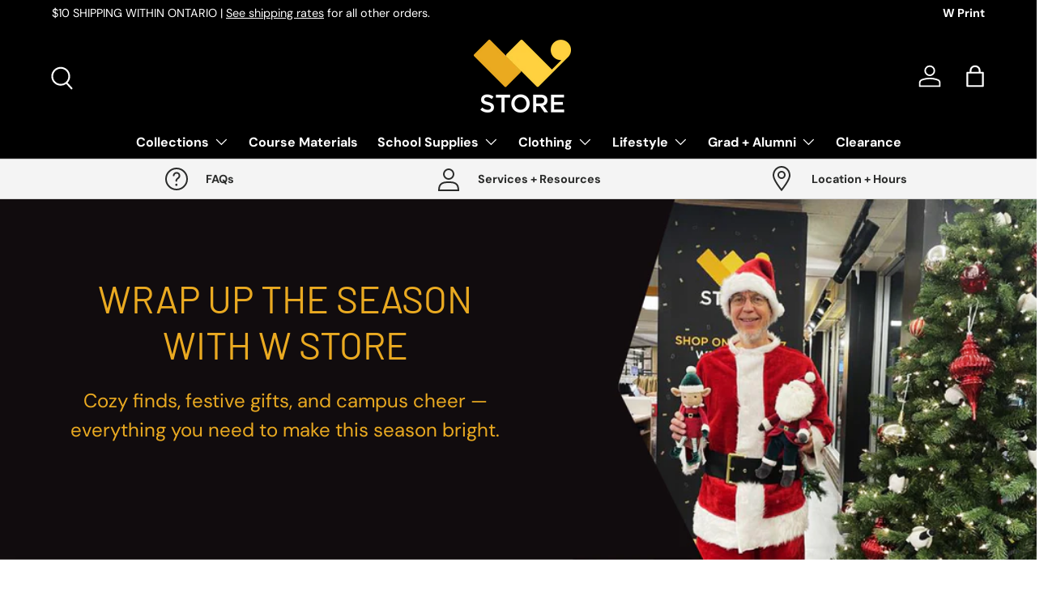

--- FILE ---
content_type: text/html; charset=utf-8
request_url: https://wstore.uwaterloo.ca/index.html?colour_family=1074%2C1092&package=617%2C637%2C2575
body_size: 29167
content:
<!doctype html>
<html class="no-js" lang="en" dir="ltr">
<head><meta charset="utf-8">
<meta name="viewport" content="width=device-width,initial-scale=1">
<title>W Store</title><link rel="canonical" href="https://wstore.uwaterloo.ca/"><link rel="icon" href="//wstore.uwaterloo.ca/cdn/shop/files/W_Store_Favicon_Shopify.png?crop=center&height=48&v=1737576720&width=48" type="image/png">
  <link rel="apple-touch-icon" href="//wstore.uwaterloo.ca/cdn/shop/files/W_Store_Favicon_Shopify.png?crop=center&height=180&v=1737576720&width=180"><meta property="og:site_name" content="W Store">
<meta property="og:url" content="https://wstore.uwaterloo.ca/">
<meta property="og:title" content="W Store">
<meta property="og:type" content="website">
<meta property="og:description" content="W Store"><meta property="og:image" content="http://wstore.uwaterloo.ca/cdn/shop/files/W_Store_BrandIcon-01_1.png?crop=center&height=1200&v=1727665106&width=1200">
  <meta property="og:image:secure_url" content="https://wstore.uwaterloo.ca/cdn/shop/files/W_Store_BrandIcon-01_1.png?crop=center&height=1200&v=1727665106&width=1200">
  <meta property="og:image:width" content="1200">
  <meta property="og:image:height" content="584"><meta name="twitter:card" content="summary_large_image">
<meta name="twitter:title" content="W Store">
<meta name="twitter:description" content="W Store">
<link rel="preload" href="//wstore.uwaterloo.ca/cdn/shop/t/4/assets/main.css?v=39030617625032399421737494355" as="style"><style data-shopify>
@font-face {
  font-family: "DM Sans";
  font-weight: 400;
  font-style: normal;
  font-display: swap;
  src: url("//wstore.uwaterloo.ca/cdn/fonts/dm_sans/dmsans_n4.ec80bd4dd7e1a334c969c265873491ae56018d72.woff2") format("woff2"),
       url("//wstore.uwaterloo.ca/cdn/fonts/dm_sans/dmsans_n4.87bdd914d8a61247b911147ae68e754d695c58a6.woff") format("woff");
}
@font-face {
  font-family: "DM Sans";
  font-weight: 700;
  font-style: normal;
  font-display: swap;
  src: url("//wstore.uwaterloo.ca/cdn/fonts/dm_sans/dmsans_n7.97e21d81502002291ea1de8aefb79170c6946ce5.woff2") format("woff2"),
       url("//wstore.uwaterloo.ca/cdn/fonts/dm_sans/dmsans_n7.af5c214f5116410ca1d53a2090665620e78e2e1b.woff") format("woff");
}
@font-face {
  font-family: "DM Sans";
  font-weight: 400;
  font-style: italic;
  font-display: swap;
  src: url("//wstore.uwaterloo.ca/cdn/fonts/dm_sans/dmsans_i4.b8fe05e69ee95d5a53155c346957d8cbf5081c1a.woff2") format("woff2"),
       url("//wstore.uwaterloo.ca/cdn/fonts/dm_sans/dmsans_i4.403fe28ee2ea63e142575c0aa47684d65f8c23a0.woff") format("woff");
}
@font-face {
  font-family: "DM Sans";
  font-weight: 700;
  font-style: italic;
  font-display: swap;
  src: url("//wstore.uwaterloo.ca/cdn/fonts/dm_sans/dmsans_i7.52b57f7d7342eb7255084623d98ab83fd96e7f9b.woff2") format("woff2"),
       url("//wstore.uwaterloo.ca/cdn/fonts/dm_sans/dmsans_i7.d5e14ef18a1d4a8ce78a4187580b4eb1759c2eda.woff") format("woff");
}
@font-face {
  font-family: Barlow;
  font-weight: 400;
  font-style: normal;
  font-display: swap;
  src: url("//wstore.uwaterloo.ca/cdn/fonts/barlow/barlow_n4.038c60d7ea9ddb238b2f64ba6f463ba6c0b5e5ad.woff2") format("woff2"),
       url("//wstore.uwaterloo.ca/cdn/fonts/barlow/barlow_n4.074a9f2b990b38aec7d56c68211821e455b6d075.woff") format("woff");
}
@font-face {
  font-family: "DM Sans";
  font-weight: 700;
  font-style: normal;
  font-display: swap;
  src: url("//wstore.uwaterloo.ca/cdn/fonts/dm_sans/dmsans_n7.97e21d81502002291ea1de8aefb79170c6946ce5.woff2") format("woff2"),
       url("//wstore.uwaterloo.ca/cdn/fonts/dm_sans/dmsans_n7.af5c214f5116410ca1d53a2090665620e78e2e1b.woff") format("woff");
}
:root {
      --bg-color: 255 255 255 / 1.0;
      --bg-color-og: 255 255 255 / 1.0;
      --heading-color: 42 43 42;
      --text-color: 42 43 42;
      --text-color-og: 42 43 42;
      --scrollbar-color: 42 43 42;
      --link-color: 42 43 42;
      --link-color-og: 42 43 42;
      --star-color: 255 209 64;--swatch-border-color-default: 212 213 212;
        --swatch-border-color-active: 149 149 149;
        --swatch-card-size: 24px;
        --swatch-variant-picker-size: 36px;--color-scheme-1-bg: 244 244 244 / 1.0;
      --color-scheme-1-grad: linear-gradient(180deg, rgba(244, 244, 244, 1), rgba(244, 244, 244, 1) 100%);
      --color-scheme-1-heading: 42 43 42;
      --color-scheme-1-text: 42 43 42;
      --color-scheme-1-btn-bg: 234 170 33;
      --color-scheme-1-btn-text: 255 255 255;
      --color-scheme-1-btn-bg-hover: 238 188 80;--color-scheme-2-bg: 42 43 42 / 1.0;
      --color-scheme-2-grad: linear-gradient(225deg, rgba(51, 59, 67, 0.88) 8%, rgba(41, 47, 54, 1) 56%, rgba(20, 20, 20, 1) 92%);
      --color-scheme-2-heading: 234 170 33;
      --color-scheme-2-text: 255 255 255;
      --color-scheme-2-btn-bg: 255 209 64;
      --color-scheme-2-btn-text: 42 43 42;
      --color-scheme-2-btn-bg-hover: 225 189 74;--color-scheme-3-bg: 234 170 33 / 1.0;
      --color-scheme-3-grad: linear-gradient(46deg, rgba(234, 170, 33, 1) 8%, rgba(255, 209, 64, 1) 32%, rgba(255, 209, 64, 0.8) 92%);
      --color-scheme-3-heading: 42 43 42;
      --color-scheme-3-text: 42 43 42;
      --color-scheme-3-btn-bg: 42 43 42;
      --color-scheme-3-btn-text: 255 255 255;
      --color-scheme-3-btn-bg-hover: 82 83 82;

      --drawer-bg-color: 255 255 255 / 1.0;
      --drawer-text-color: 42 43 42;

      --panel-bg-color: 244 244 244 / 1.0;
      --panel-heading-color: 42 43 42;
      --panel-text-color: 42 43 42;

      --in-stock-text-color: 234 170 33;
      --low-stock-text-color: 255 209 64;
      --very-low-stock-text-color: 194 32 50;
      --no-stock-text-color: 119 119 119;
      --no-stock-backordered-text-color: 119 119 119;

      --error-bg-color: 255 232 170;
      --error-text-color: 194 32 50;
      --success-bg-color: 232 246 234;
      --success-text-color: 44 126 63;
      --info-bg-color: 228 237 250;
      --info-text-color: 26 102 210;

      --heading-font-family: Barlow, sans-serif;
      --heading-font-style: normal;
      --heading-font-weight: 400;
      --heading-scale-start: 4;

      --navigation-font-family: "DM Sans", sans-serif;
      --navigation-font-style: normal;
      --navigation-font-weight: 700;
      --heading-text-transform: uppercase;

      --subheading-text-transform: uppercase;
      --body-font-family: "DM Sans", sans-serif;
      --body-font-style: normal;
      --body-font-weight: 400;
      --body-font-size: 16;

      --section-gap: 32;
      --heading-gap: calc(8 * var(--space-unit));--heading-gap: calc(6 * var(--space-unit));--grid-column-gap: 20px;--btn-bg-color: 42 43 42;
      --btn-bg-hover-color: 82 83 82;
      --btn-text-color: 255 255 255;
      --btn-bg-color-og: 42 43 42;
      --btn-text-color-og: 255 255 255;
      --btn-alt-bg-color: 234 170 33;
      --btn-alt-bg-alpha: 1.0;
      --btn-alt-text-color: 42 43 42;
      --btn-border-width: 2px;
      --btn-padding-y: 12px;

      
      --btn-border-radius: 28px;
      

      --btn-lg-border-radius: 50%;
      --btn-icon-border-radius: 50%;
      --input-with-btn-inner-radius: var(--btn-border-radius);

      --input-bg-color: 255 255 255 / 1.0;
      --input-text-color: 42 43 42;
      --input-border-width: 2px;
      --input-border-radius: 26px;
      --textarea-border-radius: 12px;
      --input-border-radius: 28px;
      --input-lg-border-radius: 34px;
      --input-bg-color-diff-3: #f7f7f7;
      --input-bg-color-diff-6: #f0f0f0;

      --modal-border-radius: 16px;
      --modal-overlay-color: 0 0 0;
      --modal-overlay-opacity: 0.4;
      --drawer-border-radius: 16px;
      --overlay-border-radius: 0px;

      --custom-label-bg-color: 255 209 64;
      --custom-label-text-color: 42 43 42;--sale-label-bg-color: 170 17 85;
      --sale-label-text-color: 255 255 255;--sold-out-label-bg-color: 42 43 42;
      --sold-out-label-text-color: 255 255 255;--new-label-bg-color: 42 43 42;
      --new-label-text-color: 255 255 255;--preorder-label-bg-color: 234 170 33;
      --preorder-label-text-color: 42 43 42;

      --collection-label-color: 42 43 42;

      --page-width: 1200px;
      --gutter-sm: 20px;
      --gutter-md: 32px;
      --gutter-lg: 64px;

      --payment-terms-bg-color: #ffffff;

      --coll-card-bg-color: #F9F9F9;
      --coll-card-border-color: #f2f2f2;

      --card-highlight-bg-color: #F9F9F9;
      --card-highlight-text-color: 85 85 85;
      --card-highlight-border-color: #E1E1E1;
        
          --aos-animate-duration: 0.6s;
        

        
          --aos-min-width: 0;
        
      

      --reading-width: 48em;
    }

    @media (max-width: 769px) {
      :root {
        --reading-width: 36em;
      }
    }
  </style><link rel="stylesheet" href="//wstore.uwaterloo.ca/cdn/shop/t/4/assets/main.css?v=39030617625032399421737494355">
  <script src="//wstore.uwaterloo.ca/cdn/shop/t/4/assets/main.js?v=76476094356780495751737494356" defer="defer"></script><link rel="preload" href="//wstore.uwaterloo.ca/cdn/fonts/dm_sans/dmsans_n4.ec80bd4dd7e1a334c969c265873491ae56018d72.woff2" as="font" type="font/woff2" crossorigin fetchpriority="high"><link rel="preload" href="//wstore.uwaterloo.ca/cdn/fonts/barlow/barlow_n4.038c60d7ea9ddb238b2f64ba6f463ba6c0b5e5ad.woff2" as="font" type="font/woff2" crossorigin fetchpriority="high"><script>window.performance && window.performance.mark && window.performance.mark('shopify.content_for_header.start');</script><meta id="shopify-digital-wallet" name="shopify-digital-wallet" content="/72063320319/digital_wallets/dialog">
<script async="async" src="/checkouts/internal/preloads.js?locale=en-CA"></script>
<script id="shopify-features" type="application/json">{"accessToken":"458cd83ce832ace4c3ad73fca3945d5b","betas":["rich-media-storefront-analytics"],"domain":"wstore.uwaterloo.ca","predictiveSearch":true,"shopId":72063320319,"locale":"en"}</script>
<script>var Shopify = Shopify || {};
Shopify.shop = "206bfa-71.myshopify.com";
Shopify.locale = "en";
Shopify.currency = {"active":"CAD","rate":"1.0"};
Shopify.country = "CA";
Shopify.theme = {"name":"prs-shopify\/production","id":147973210367,"schema_name":"Enterprise","schema_version":"1.6.2","theme_store_id":null,"role":"main"};
Shopify.theme.handle = "null";
Shopify.theme.style = {"id":null,"handle":null};
Shopify.cdnHost = "wstore.uwaterloo.ca/cdn";
Shopify.routes = Shopify.routes || {};
Shopify.routes.root = "/";</script>
<script type="module">!function(o){(o.Shopify=o.Shopify||{}).modules=!0}(window);</script>
<script>!function(o){function n(){var o=[];function n(){o.push(Array.prototype.slice.apply(arguments))}return n.q=o,n}var t=o.Shopify=o.Shopify||{};t.loadFeatures=n(),t.autoloadFeatures=n()}(window);</script>
<script id="shop-js-analytics" type="application/json">{"pageType":"index"}</script>
<script defer="defer" async type="module" src="//wstore.uwaterloo.ca/cdn/shopifycloud/shop-js/modules/v2/client.init-shop-cart-sync_D0dqhulL.en.esm.js"></script>
<script defer="defer" async type="module" src="//wstore.uwaterloo.ca/cdn/shopifycloud/shop-js/modules/v2/chunk.common_CpVO7qML.esm.js"></script>
<script type="module">
  await import("//wstore.uwaterloo.ca/cdn/shopifycloud/shop-js/modules/v2/client.init-shop-cart-sync_D0dqhulL.en.esm.js");
await import("//wstore.uwaterloo.ca/cdn/shopifycloud/shop-js/modules/v2/chunk.common_CpVO7qML.esm.js");

  window.Shopify.SignInWithShop?.initShopCartSync?.({"fedCMEnabled":true,"windoidEnabled":true});

</script>
<script id="__st">var __st={"a":72063320319,"offset":-18000,"reqid":"cc3a5eb1-31a9-450e-bc03-1d9460d1263b-1764824892","pageurl":"wstore.uwaterloo.ca\/index.html?colour_family=1074%2C1092\u0026package=617%2C637%2C2575","u":"a0507da06494","p":"home"};</script>
<script>window.ShopifyPaypalV4VisibilityTracking = true;</script>
<script id="captcha-bootstrap">!function(){'use strict';const t='contact',e='account',n='new_comment',o=[[t,t],['blogs',n],['comments',n],[t,'customer']],c=[[e,'customer_login'],[e,'guest_login'],[e,'recover_customer_password'],[e,'create_customer']],r=t=>t.map((([t,e])=>`form[action*='/${t}']:not([data-nocaptcha='true']) input[name='form_type'][value='${e}']`)).join(','),a=t=>()=>t?[...document.querySelectorAll(t)].map((t=>t.form)):[];function s(){const t=[...o],e=r(t);return a(e)}const i='password',u='form_key',d=['recaptcha-v3-token','g-recaptcha-response','h-captcha-response',i],f=()=>{try{return window.sessionStorage}catch{return}},m='__shopify_v',_=t=>t.elements[u];function p(t,e,n=!1){try{const o=window.sessionStorage,c=JSON.parse(o.getItem(e)),{data:r}=function(t){const{data:e,action:n}=t;return t[m]||n?{data:e,action:n}:{data:t,action:n}}(c);for(const[e,n]of Object.entries(r))t.elements[e]&&(t.elements[e].value=n);n&&o.removeItem(e)}catch(o){console.error('form repopulation failed',{error:o})}}const l='form_type',E='cptcha';function T(t){t.dataset[E]=!0}const w=window,h=w.document,L='Shopify',v='ce_forms',y='captcha';let A=!1;((t,e)=>{const n=(g='f06e6c50-85a8-45c8-87d0-21a2b65856fe',I='https://cdn.shopify.com/shopifycloud/storefront-forms-hcaptcha/ce_storefront_forms_captcha_hcaptcha.v1.5.2.iife.js',D={infoText:'Protected by hCaptcha',privacyText:'Privacy',termsText:'Terms'},(t,e,n)=>{const o=w[L][v],c=o.bindForm;if(c)return c(t,g,e,D).then(n);var r;o.q.push([[t,g,e,D],n]),r=I,A||(h.body.append(Object.assign(h.createElement('script'),{id:'captcha-provider',async:!0,src:r})),A=!0)});var g,I,D;w[L]=w[L]||{},w[L][v]=w[L][v]||{},w[L][v].q=[],w[L][y]=w[L][y]||{},w[L][y].protect=function(t,e){n(t,void 0,e),T(t)},Object.freeze(w[L][y]),function(t,e,n,w,h,L){const[v,y,A,g]=function(t,e,n){const i=e?o:[],u=t?c:[],d=[...i,...u],f=r(d),m=r(i),_=r(d.filter((([t,e])=>n.includes(e))));return[a(f),a(m),a(_),s()]}(w,h,L),I=t=>{const e=t.target;return e instanceof HTMLFormElement?e:e&&e.form},D=t=>v().includes(t);t.addEventListener('submit',(t=>{const e=I(t);if(!e)return;const n=D(e)&&!e.dataset.hcaptchaBound&&!e.dataset.recaptchaBound,o=_(e),c=g().includes(e)&&(!o||!o.value);(n||c)&&t.preventDefault(),c&&!n&&(function(t){try{if(!f())return;!function(t){const e=f();if(!e)return;const n=_(t);if(!n)return;const o=n.value;o&&e.removeItem(o)}(t);const e=Array.from(Array(32),(()=>Math.random().toString(36)[2])).join('');!function(t,e){_(t)||t.append(Object.assign(document.createElement('input'),{type:'hidden',name:u})),t.elements[u].value=e}(t,e),function(t,e){const n=f();if(!n)return;const o=[...t.querySelectorAll(`input[type='${i}']`)].map((({name:t})=>t)),c=[...d,...o],r={};for(const[a,s]of new FormData(t).entries())c.includes(a)||(r[a]=s);n.setItem(e,JSON.stringify({[m]:1,action:t.action,data:r}))}(t,e)}catch(e){console.error('failed to persist form',e)}}(e),e.submit())}));const S=(t,e)=>{t&&!t.dataset[E]&&(n(t,e.some((e=>e===t))),T(t))};for(const o of['focusin','change'])t.addEventListener(o,(t=>{const e=I(t);D(e)&&S(e,y())}));const B=e.get('form_key'),M=e.get(l),P=B&&M;t.addEventListener('DOMContentLoaded',(()=>{const t=y();if(P)for(const e of t)e.elements[l].value===M&&p(e,B);[...new Set([...A(),...v().filter((t=>'true'===t.dataset.shopifyCaptcha))])].forEach((e=>S(e,t)))}))}(h,new URLSearchParams(w.location.search),n,t,e,['guest_login'])})(!0,!0)}();</script>
<script integrity="sha256-52AcMU7V7pcBOXWImdc/TAGTFKeNjmkeM1Pvks/DTgc=" data-source-attribution="shopify.loadfeatures" defer="defer" src="//wstore.uwaterloo.ca/cdn/shopifycloud/storefront/assets/storefront/load_feature-81c60534.js" crossorigin="anonymous"></script>
<script data-source-attribution="shopify.dynamic_checkout.dynamic.init">var Shopify=Shopify||{};Shopify.PaymentButton=Shopify.PaymentButton||{isStorefrontPortableWallets:!0,init:function(){window.Shopify.PaymentButton.init=function(){};var t=document.createElement("script");t.src="https://wstore.uwaterloo.ca/cdn/shopifycloud/portable-wallets/latest/portable-wallets.en.js",t.type="module",document.head.appendChild(t)}};
</script>
<script data-source-attribution="shopify.dynamic_checkout.buyer_consent">
  function portableWalletsHideBuyerConsent(e){var t=document.getElementById("shopify-buyer-consent"),n=document.getElementById("shopify-subscription-policy-button");t&&n&&(t.classList.add("hidden"),t.setAttribute("aria-hidden","true"),n.removeEventListener("click",e))}function portableWalletsShowBuyerConsent(e){var t=document.getElementById("shopify-buyer-consent"),n=document.getElementById("shopify-subscription-policy-button");t&&n&&(t.classList.remove("hidden"),t.removeAttribute("aria-hidden"),n.addEventListener("click",e))}window.Shopify?.PaymentButton&&(window.Shopify.PaymentButton.hideBuyerConsent=portableWalletsHideBuyerConsent,window.Shopify.PaymentButton.showBuyerConsent=portableWalletsShowBuyerConsent);
</script>
<script data-source-attribution="shopify.dynamic_checkout.cart.bootstrap">document.addEventListener("DOMContentLoaded",(function(){function t(){return document.querySelector("shopify-accelerated-checkout-cart, shopify-accelerated-checkout")}if(t())Shopify.PaymentButton.init();else{new MutationObserver((function(e,n){t()&&(Shopify.PaymentButton.init(),n.disconnect())})).observe(document.body,{childList:!0,subtree:!0})}}));
</script>
<script id='scb4127' type='text/javascript' async='' src='https://wstore.uwaterloo.ca/cdn/shopifycloud/privacy-banner/storefront-banner.js'></script><script id="sections-script" data-sections="header,footer" defer="defer" src="//wstore.uwaterloo.ca/cdn/shop/t/4/compiled_assets/scripts.js?1076"></script>
<script>window.performance && window.performance.mark && window.performance.mark('shopify.content_for_header.end');</script>

    <script src="//wstore.uwaterloo.ca/cdn/shop/t/4/assets/animate-on-scroll.js?v=15249566486942820451737494355" defer="defer"></script>
    <link rel="stylesheet" href="//wstore.uwaterloo.ca/cdn/shop/t/4/assets/animate-on-scroll.css?v=116194678796051782541737494355">
  

  <script>document.documentElement.className = document.documentElement.className.replace('no-js', 'js');</script><!-- CC Custom Head Start --><!-- CC Custom Head End --><link href="https://monorail-edge.shopifysvc.com" rel="dns-prefetch">
<script>(function(){if ("sendBeacon" in navigator && "performance" in window) {try {var session_token_from_headers = performance.getEntriesByType('navigation')[0].serverTiming.find(x => x.name == '_s').description;} catch {var session_token_from_headers = undefined;}var session_cookie_matches = document.cookie.match(/_shopify_s=([^;]*)/);var session_token_from_cookie = session_cookie_matches && session_cookie_matches.length === 2 ? session_cookie_matches[1] : "";var session_token = session_token_from_headers || session_token_from_cookie || "";function handle_abandonment_event(e) {var entries = performance.getEntries().filter(function(entry) {return /monorail-edge.shopifysvc.com/.test(entry.name);});if (!window.abandonment_tracked && entries.length === 0) {window.abandonment_tracked = true;var currentMs = Date.now();var navigation_start = performance.timing.navigationStart;var payload = {shop_id: 72063320319,url: window.location.href,navigation_start,duration: currentMs - navigation_start,session_token,page_type: "index"};window.navigator.sendBeacon("https://monorail-edge.shopifysvc.com/v1/produce", JSON.stringify({schema_id: "online_store_buyer_site_abandonment/1.1",payload: payload,metadata: {event_created_at_ms: currentMs,event_sent_at_ms: currentMs}}));}}window.addEventListener('pagehide', handle_abandonment_event);}}());</script>
<script id="web-pixels-manager-setup">(function e(e,d,r,n,o){if(void 0===o&&(o={}),!Boolean(null===(a=null===(i=window.Shopify)||void 0===i?void 0:i.analytics)||void 0===a?void 0:a.replayQueue)){var i,a;window.Shopify=window.Shopify||{};var t=window.Shopify;t.analytics=t.analytics||{};var s=t.analytics;s.replayQueue=[],s.publish=function(e,d,r){return s.replayQueue.push([e,d,r]),!0};try{self.performance.mark("wpm:start")}catch(e){}var l=function(){var e={modern:/Edge?\/(1{2}[4-9]|1[2-9]\d|[2-9]\d{2}|\d{4,})\.\d+(\.\d+|)|Firefox\/(1{2}[4-9]|1[2-9]\d|[2-9]\d{2}|\d{4,})\.\d+(\.\d+|)|Chrom(ium|e)\/(9{2}|\d{3,})\.\d+(\.\d+|)|(Maci|X1{2}).+ Version\/(15\.\d+|(1[6-9]|[2-9]\d|\d{3,})\.\d+)([,.]\d+|)( \(\w+\)|)( Mobile\/\w+|) Safari\/|Chrome.+OPR\/(9{2}|\d{3,})\.\d+\.\d+|(CPU[ +]OS|iPhone[ +]OS|CPU[ +]iPhone|CPU IPhone OS|CPU iPad OS)[ +]+(15[._]\d+|(1[6-9]|[2-9]\d|\d{3,})[._]\d+)([._]\d+|)|Android:?[ /-](13[3-9]|1[4-9]\d|[2-9]\d{2}|\d{4,})(\.\d+|)(\.\d+|)|Android.+Firefox\/(13[5-9]|1[4-9]\d|[2-9]\d{2}|\d{4,})\.\d+(\.\d+|)|Android.+Chrom(ium|e)\/(13[3-9]|1[4-9]\d|[2-9]\d{2}|\d{4,})\.\d+(\.\d+|)|SamsungBrowser\/([2-9]\d|\d{3,})\.\d+/,legacy:/Edge?\/(1[6-9]|[2-9]\d|\d{3,})\.\d+(\.\d+|)|Firefox\/(5[4-9]|[6-9]\d|\d{3,})\.\d+(\.\d+|)|Chrom(ium|e)\/(5[1-9]|[6-9]\d|\d{3,})\.\d+(\.\d+|)([\d.]+$|.*Safari\/(?![\d.]+ Edge\/[\d.]+$))|(Maci|X1{2}).+ Version\/(10\.\d+|(1[1-9]|[2-9]\d|\d{3,})\.\d+)([,.]\d+|)( \(\w+\)|)( Mobile\/\w+|) Safari\/|Chrome.+OPR\/(3[89]|[4-9]\d|\d{3,})\.\d+\.\d+|(CPU[ +]OS|iPhone[ +]OS|CPU[ +]iPhone|CPU IPhone OS|CPU iPad OS)[ +]+(10[._]\d+|(1[1-9]|[2-9]\d|\d{3,})[._]\d+)([._]\d+|)|Android:?[ /-](13[3-9]|1[4-9]\d|[2-9]\d{2}|\d{4,})(\.\d+|)(\.\d+|)|Mobile Safari.+OPR\/([89]\d|\d{3,})\.\d+\.\d+|Android.+Firefox\/(13[5-9]|1[4-9]\d|[2-9]\d{2}|\d{4,})\.\d+(\.\d+|)|Android.+Chrom(ium|e)\/(13[3-9]|1[4-9]\d|[2-9]\d{2}|\d{4,})\.\d+(\.\d+|)|Android.+(UC? ?Browser|UCWEB|U3)[ /]?(15\.([5-9]|\d{2,})|(1[6-9]|[2-9]\d|\d{3,})\.\d+)\.\d+|SamsungBrowser\/(5\.\d+|([6-9]|\d{2,})\.\d+)|Android.+MQ{2}Browser\/(14(\.(9|\d{2,})|)|(1[5-9]|[2-9]\d|\d{3,})(\.\d+|))(\.\d+|)|K[Aa][Ii]OS\/(3\.\d+|([4-9]|\d{2,})\.\d+)(\.\d+|)/},d=e.modern,r=e.legacy,n=navigator.userAgent;return n.match(d)?"modern":n.match(r)?"legacy":"unknown"}(),u="modern"===l?"modern":"legacy",c=(null!=n?n:{modern:"",legacy:""})[u],f=function(e){return[e.baseUrl,"/wpm","/b",e.hashVersion,"modern"===e.buildTarget?"m":"l",".js"].join("")}({baseUrl:d,hashVersion:r,buildTarget:u}),m=function(e){var d=e.version,r=e.bundleTarget,n=e.surface,o=e.pageUrl,i=e.monorailEndpoint;return{emit:function(e){var a=e.status,t=e.errorMsg,s=(new Date).getTime(),l=JSON.stringify({metadata:{event_sent_at_ms:s},events:[{schema_id:"web_pixels_manager_load/3.1",payload:{version:d,bundle_target:r,page_url:o,status:a,surface:n,error_msg:t},metadata:{event_created_at_ms:s}}]});if(!i)return console&&console.warn&&console.warn("[Web Pixels Manager] No Monorail endpoint provided, skipping logging."),!1;try{return self.navigator.sendBeacon.bind(self.navigator)(i,l)}catch(e){}var u=new XMLHttpRequest;try{return u.open("POST",i,!0),u.setRequestHeader("Content-Type","text/plain"),u.send(l),!0}catch(e){return console&&console.warn&&console.warn("[Web Pixels Manager] Got an unhandled error while logging to Monorail."),!1}}}}({version:r,bundleTarget:l,surface:e.surface,pageUrl:self.location.href,monorailEndpoint:e.monorailEndpoint});try{o.browserTarget=l,function(e){var d=e.src,r=e.async,n=void 0===r||r,o=e.onload,i=e.onerror,a=e.sri,t=e.scriptDataAttributes,s=void 0===t?{}:t,l=document.createElement("script"),u=document.querySelector("head"),c=document.querySelector("body");if(l.async=n,l.src=d,a&&(l.integrity=a,l.crossOrigin="anonymous"),s)for(var f in s)if(Object.prototype.hasOwnProperty.call(s,f))try{l.dataset[f]=s[f]}catch(e){}if(o&&l.addEventListener("load",o),i&&l.addEventListener("error",i),u)u.appendChild(l);else{if(!c)throw new Error("Did not find a head or body element to append the script");c.appendChild(l)}}({src:f,async:!0,onload:function(){if(!function(){var e,d;return Boolean(null===(d=null===(e=window.Shopify)||void 0===e?void 0:e.analytics)||void 0===d?void 0:d.initialized)}()){var d=window.webPixelsManager.init(e)||void 0;if(d){var r=window.Shopify.analytics;r.replayQueue.forEach((function(e){var r=e[0],n=e[1],o=e[2];d.publishCustomEvent(r,n,o)})),r.replayQueue=[],r.publish=d.publishCustomEvent,r.visitor=d.visitor,r.initialized=!0}}},onerror:function(){return m.emit({status:"failed",errorMsg:"".concat(f," has failed to load")})},sri:function(e){var d=/^sha384-[A-Za-z0-9+/=]+$/;return"string"==typeof e&&d.test(e)}(c)?c:"",scriptDataAttributes:o}),m.emit({status:"loading"})}catch(e){m.emit({status:"failed",errorMsg:(null==e?void 0:e.message)||"Unknown error"})}}})({shopId: 72063320319,storefrontBaseUrl: "https://wstore.uwaterloo.ca",extensionsBaseUrl: "https://extensions.shopifycdn.com/cdn/shopifycloud/web-pixels-manager",monorailEndpoint: "https://monorail-edge.shopifysvc.com/unstable/produce_batch",surface: "storefront-renderer",enabledBetaFlags: ["2dca8a86"],webPixelsConfigList: [{"id":"825360639","configuration":"{\"config\":\"{\\\"google_tag_ids\\\":[\\\"G-N3KCR9J99G\\\"],\\\"target_country\\\":\\\"ZZ\\\",\\\"gtag_events\\\":[{\\\"type\\\":\\\"begin_checkout\\\",\\\"action_label\\\":\\\"G-N3KCR9J99G\\\"},{\\\"type\\\":\\\"search\\\",\\\"action_label\\\":\\\"G-N3KCR9J99G\\\"},{\\\"type\\\":\\\"view_item\\\",\\\"action_label\\\":\\\"G-N3KCR9J99G\\\"},{\\\"type\\\":\\\"purchase\\\",\\\"action_label\\\":\\\"G-N3KCR9J99G\\\"},{\\\"type\\\":\\\"page_view\\\",\\\"action_label\\\":\\\"G-N3KCR9J99G\\\"},{\\\"type\\\":\\\"add_payment_info\\\",\\\"action_label\\\":\\\"G-N3KCR9J99G\\\"},{\\\"type\\\":\\\"add_to_cart\\\",\\\"action_label\\\":\\\"G-N3KCR9J99G\\\"}],\\\"enable_monitoring_mode\\\":false}\"}","eventPayloadVersion":"v1","runtimeContext":"OPEN","scriptVersion":"b2a88bafab3e21179ed38636efcd8a93","type":"APP","apiClientId":1780363,"privacyPurposes":[],"dataSharingAdjustments":{"protectedCustomerApprovalScopes":["read_customer_address","read_customer_email","read_customer_name","read_customer_personal_data","read_customer_phone"]}},{"id":"shopify-app-pixel","configuration":"{}","eventPayloadVersion":"v1","runtimeContext":"STRICT","scriptVersion":"0450","apiClientId":"shopify-pixel","type":"APP","privacyPurposes":["ANALYTICS","MARKETING"]},{"id":"shopify-custom-pixel","eventPayloadVersion":"v1","runtimeContext":"LAX","scriptVersion":"0450","apiClientId":"shopify-pixel","type":"CUSTOM","privacyPurposes":["ANALYTICS","MARKETING"]}],isMerchantRequest: false,initData: {"shop":{"name":"W Store","paymentSettings":{"currencyCode":"CAD"},"myshopifyDomain":"206bfa-71.myshopify.com","countryCode":"CA","storefrontUrl":"https:\/\/wstore.uwaterloo.ca"},"customer":null,"cart":null,"checkout":null,"productVariants":[],"purchasingCompany":null},},"https://wstore.uwaterloo.ca/cdn","ae1676cfwd2530674p4253c800m34e853cb",{"modern":"","legacy":""},{"shopId":"72063320319","storefrontBaseUrl":"https:\/\/wstore.uwaterloo.ca","extensionBaseUrl":"https:\/\/extensions.shopifycdn.com\/cdn\/shopifycloud\/web-pixels-manager","surface":"storefront-renderer","enabledBetaFlags":"[\"2dca8a86\"]","isMerchantRequest":"false","hashVersion":"ae1676cfwd2530674p4253c800m34e853cb","publish":"custom","events":"[[\"page_viewed\",{}]]"});</script><script>
  window.ShopifyAnalytics = window.ShopifyAnalytics || {};
  window.ShopifyAnalytics.meta = window.ShopifyAnalytics.meta || {};
  window.ShopifyAnalytics.meta.currency = 'CAD';
  var meta = {"page":{"pageType":"home"}};
  for (var attr in meta) {
    window.ShopifyAnalytics.meta[attr] = meta[attr];
  }
</script>
<script class="analytics">
  (function () {
    var customDocumentWrite = function(content) {
      var jquery = null;

      if (window.jQuery) {
        jquery = window.jQuery;
      } else if (window.Checkout && window.Checkout.$) {
        jquery = window.Checkout.$;
      }

      if (jquery) {
        jquery('body').append(content);
      }
    };

    var hasLoggedConversion = function(token) {
      if (token) {
        return document.cookie.indexOf('loggedConversion=' + token) !== -1;
      }
      return false;
    }

    var setCookieIfConversion = function(token) {
      if (token) {
        var twoMonthsFromNow = new Date(Date.now());
        twoMonthsFromNow.setMonth(twoMonthsFromNow.getMonth() + 2);

        document.cookie = 'loggedConversion=' + token + '; expires=' + twoMonthsFromNow;
      }
    }

    var trekkie = window.ShopifyAnalytics.lib = window.trekkie = window.trekkie || [];
    if (trekkie.integrations) {
      return;
    }
    trekkie.methods = [
      'identify',
      'page',
      'ready',
      'track',
      'trackForm',
      'trackLink'
    ];
    trekkie.factory = function(method) {
      return function() {
        var args = Array.prototype.slice.call(arguments);
        args.unshift(method);
        trekkie.push(args);
        return trekkie;
      };
    };
    for (var i = 0; i < trekkie.methods.length; i++) {
      var key = trekkie.methods[i];
      trekkie[key] = trekkie.factory(key);
    }
    trekkie.load = function(config) {
      trekkie.config = config || {};
      trekkie.config.initialDocumentCookie = document.cookie;
      var first = document.getElementsByTagName('script')[0];
      var script = document.createElement('script');
      script.type = 'text/javascript';
      script.onerror = function(e) {
        var scriptFallback = document.createElement('script');
        scriptFallback.type = 'text/javascript';
        scriptFallback.onerror = function(error) {
                var Monorail = {
      produce: function produce(monorailDomain, schemaId, payload) {
        var currentMs = new Date().getTime();
        var event = {
          schema_id: schemaId,
          payload: payload,
          metadata: {
            event_created_at_ms: currentMs,
            event_sent_at_ms: currentMs
          }
        };
        return Monorail.sendRequest("https://" + monorailDomain + "/v1/produce", JSON.stringify(event));
      },
      sendRequest: function sendRequest(endpointUrl, payload) {
        // Try the sendBeacon API
        if (window && window.navigator && typeof window.navigator.sendBeacon === 'function' && typeof window.Blob === 'function' && !Monorail.isIos12()) {
          var blobData = new window.Blob([payload], {
            type: 'text/plain'
          });

          if (window.navigator.sendBeacon(endpointUrl, blobData)) {
            return true;
          } // sendBeacon was not successful

        } // XHR beacon

        var xhr = new XMLHttpRequest();

        try {
          xhr.open('POST', endpointUrl);
          xhr.setRequestHeader('Content-Type', 'text/plain');
          xhr.send(payload);
        } catch (e) {
          console.log(e);
        }

        return false;
      },
      isIos12: function isIos12() {
        return window.navigator.userAgent.lastIndexOf('iPhone; CPU iPhone OS 12_') !== -1 || window.navigator.userAgent.lastIndexOf('iPad; CPU OS 12_') !== -1;
      }
    };
    Monorail.produce('monorail-edge.shopifysvc.com',
      'trekkie_storefront_load_errors/1.1',
      {shop_id: 72063320319,
      theme_id: 147973210367,
      app_name: "storefront",
      context_url: window.location.href,
      source_url: "//wstore.uwaterloo.ca/cdn/s/trekkie.storefront.3c703df509f0f96f3237c9daa54e2777acf1a1dd.min.js"});

        };
        scriptFallback.async = true;
        scriptFallback.src = '//wstore.uwaterloo.ca/cdn/s/trekkie.storefront.3c703df509f0f96f3237c9daa54e2777acf1a1dd.min.js';
        first.parentNode.insertBefore(scriptFallback, first);
      };
      script.async = true;
      script.src = '//wstore.uwaterloo.ca/cdn/s/trekkie.storefront.3c703df509f0f96f3237c9daa54e2777acf1a1dd.min.js';
      first.parentNode.insertBefore(script, first);
    };
    trekkie.load(
      {"Trekkie":{"appName":"storefront","development":false,"defaultAttributes":{"shopId":72063320319,"isMerchantRequest":null,"themeId":147973210367,"themeCityHash":"18250522245363407033","contentLanguage":"en","currency":"CAD","eventMetadataId":"3490d3f1-6c79-4c2f-acbb-4bbae18e4dd6"},"isServerSideCookieWritingEnabled":true,"monorailRegion":"shop_domain","enabledBetaFlags":["f0df213a"]},"Session Attribution":{},"S2S":{"facebookCapiEnabled":false,"source":"trekkie-storefront-renderer","apiClientId":580111}}
    );

    var loaded = false;
    trekkie.ready(function() {
      if (loaded) return;
      loaded = true;

      window.ShopifyAnalytics.lib = window.trekkie;

      var originalDocumentWrite = document.write;
      document.write = customDocumentWrite;
      try { window.ShopifyAnalytics.merchantGoogleAnalytics.call(this); } catch(error) {};
      document.write = originalDocumentWrite;

      window.ShopifyAnalytics.lib.page(null,{"pageType":"home","shopifyEmitted":true});

      var match = window.location.pathname.match(/checkouts\/(.+)\/(thank_you|post_purchase)/)
      var token = match? match[1]: undefined;
      if (!hasLoggedConversion(token)) {
        setCookieIfConversion(token);
        
      }
    });


        var eventsListenerScript = document.createElement('script');
        eventsListenerScript.async = true;
        eventsListenerScript.src = "//wstore.uwaterloo.ca/cdn/shopifycloud/storefront/assets/shop_events_listener-3da45d37.js";
        document.getElementsByTagName('head')[0].appendChild(eventsListenerScript);

})();</script>
<script
  defer
  src="https://wstore.uwaterloo.ca/cdn/shopifycloud/perf-kit/shopify-perf-kit-2.1.2.min.js"
  data-application="storefront-renderer"
  data-shop-id="72063320319"
  data-render-region="gcp-us-east1"
  data-page-type="index"
  data-theme-instance-id="147973210367"
  data-theme-name="Enterprise"
  data-theme-version="1.6.2"
  data-monorail-region="shop_domain"
  data-resource-timing-sampling-rate="10"
  data-shs="true"
  data-shs-beacon="true"
  data-shs-export-with-fetch="true"
  data-shs-logs-sample-rate="1"
></script>
</head>

<body class="cc-animate-enabled">
  <a class="skip-link btn btn--primary visually-hidden" href="#main-content" data-ce-role="skip">Skip to content</a><!-- BEGIN sections: header-group -->
<div id="shopify-section-sections--18956862783743__announcement" class="shopify-section shopify-section-group-header-group cc-announcement">
<link href="//wstore.uwaterloo.ca/cdn/shop/t/4/assets/announcement.css?v=64767389152932430921737494355" rel="stylesheet" type="text/css" media="all" />
  <script src="//wstore.uwaterloo.ca/cdn/shop/t/4/assets/announcement.js?v=123267429028003703111737494356" defer="defer"></script><style data-shopify>.announcement {
      --announcement-text-color: 255 255 255;
      background-color: #000000;
    }</style><announcement-bar class="announcement block text-body-small" data-slide-delay="7000">
    <div class="container">
      <div class="flex">
        <div class="announcement__col--left announcement__col--align-left"><div class="announcement__text flex items-center m-0" >
              <div class="rte"><p>$10 SHIPPING WITHIN ONTARIO | <a href="/policies/shipping-policy" title="Shipping Policy">See shipping rates</a> for all other orders.</p></div>
            </div></div>

        
          <div class="announcement__col--right hidden md:flex md:items-center"><a href="/pages/w-print" class="js-announcement-link font-bold no-spacer">W Print</a></div></div>
    </div>
  </announcement-bar>
</div><div id="shopify-section-sections--18956862783743__header" class="shopify-section shopify-section-group-header-group cc-header">
<style data-shopify>.header {
  --bg-color: 0 0 0 / 1.0;
  --text-color: 255 255 255;
  --nav-bg-color: 0 0 0;
  --nav-text-color: 255 255 255;
  --nav-child-bg-color:  0 0 0;
  --nav-child-text-color: 255 255 255;
  --header-accent-color: 234 170 33;
  --search-bg-color: #191919;
  
  
  }</style><store-header class="header bg-theme-bg text-theme-text has-motion search-is-collapsed"data-is-sticky="true"data-is-search-minimised="true"style="--header-transition-speed: 300ms">
  <header class="header__grid header__grid--centered-logo container flex flex-wrap items-center">
    <div class="header__logo logo text-center flex js-closes-menu"><h1 class="logo__h1 m-0"><a class="logo__link inline-block" href="/"><!-- section.settings.uw_page_type  -->
            <span class="flex" style="max-width: 120px;">
              <img srcset="//wstore.uwaterloo.ca/cdn/shop/files/W_Store-WH.png?v=1737576860&width=120, //wstore.uwaterloo.ca/cdn/shop/files/W_Store-WH.png?v=1737576860&width=240 2x" src="//wstore.uwaterloo.ca/cdn/shop/files/W_Store-WH.png?v=1737576860&width=240"
         style="object-position: 50.0% 50.0%" loading="eager"
         width="240"
         height="180"
         
         alt="W Store">
            </span></a></h1></div><link rel="stylesheet" href="//wstore.uwaterloo.ca/cdn/shop/t/4/assets/predictive-search.css?v=33632668381892787391737494356">
        <script src="//wstore.uwaterloo.ca/cdn/shop/t/4/assets/predictive-search.js?v=158424367886238494141737494355" defer="defer"></script>
        <script src="//wstore.uwaterloo.ca/cdn/shop/t/4/assets/tabs.js?v=135558236254064818051737494355" defer="defer"></script><div class="header__search header__search--collapsible-mob header__search--collapsible-desktop js-search-bar relative js-closes-menu" id="search-bar"><a class="header__icon header__icon--search-left absolute hidden md:block js-show-search-left" href="/search" aria-controls="search-bar">
            <span class="header__icon--search-left-search">
              <svg width="21" height="23" viewBox="0 0 21 23" fill="currentColor" aria-hidden="true" focusable="false" role="presentation" class="icon"><path d="M14.398 14.483 19 19.514l-1.186 1.014-4.59-5.017a8.317 8.317 0 0 1-4.888 1.578C3.732 17.089 0 13.369 0 8.779S3.732.472 8.336.472c4.603 0 8.335 3.72 8.335 8.307a8.265 8.265 0 0 1-2.273 5.704ZM8.336 15.53c3.74 0 6.772-3.022 6.772-6.75 0-3.729-3.031-6.75-6.772-6.75S1.563 5.051 1.563 8.78c0 3.728 3.032 6.75 6.773 6.75Z"/></svg>
            </span>
            <span class="header__icon--search-left-close">
              <svg width="24" height="24" viewBox="0 0 24 24" stroke="currentColor" stroke-width="1.5" fill="none" fill-rule="evenodd" stroke-linejoin="round" aria-hidden="true" focusable="false" role="presentation" class="icon"><path d="M5 19 19 5M5 5l14 14"/></svg>
            </span>
            <span class="visually-hidden">Search</span>
          </a><link rel="stylesheet" href="//wstore.uwaterloo.ca/cdn/shop/t/4/assets/search-suggestions.css?v=42785600753809748511737494355" media="print" onload="this.media='all'"><link href="//wstore.uwaterloo.ca/cdn/shop/t/4/assets/product-type-search.css?v=32465786266336344111737494355" rel="stylesheet" type="text/css" media="all" />
<predictive-search class="block" data-loading-text="Loading..."><form class="search relative search--speech search--product-types" role="search" action="/search" method="get">
    <label class="label visually-hidden" for="header-search">Search</label>
    <script src="//wstore.uwaterloo.ca/cdn/shop/t/4/assets/search-form.js?v=43677551656194261111737494356" defer="defer"></script>
    <search-form class="search__form block">
      <input type="hidden" name="options[prefix]" value="last">
      <input type="search"
             class="search__input w-full input js-search-input"
             id="header-search"
             name="q"
             placeholder="Search for products"
             
               data-placeholder-one="Search for products"
             
             
               data-placeholder-two="Search for articles"
             
             
               data-placeholder-three="Search for collections"
             
             data-placeholder-prompts-mob="false"
             
               data-typing-speed="100"
               data-deleting-speed="60"
               data-delay-after-deleting="500"
               data-delay-before-first-delete="2000"
               data-delay-after-word-typed="2400"
             
             role="combobox"
               autocomplete="off"
               aria-autocomplete="list"
               aria-controls="predictive-search-results"
               aria-owns="predictive-search-results"
               aria-haspopup="listbox"
               aria-expanded="false"
               spellcheck="false">
<custom-select id="product_types" class="search__product-types absolute left-0 top-0 bottom-0 js-search-product-types"><label class="label visually-hidden no-js-hidden" for="product_types-button">Product type</label><div class="custom-select relative w-full no-js-hidden"><button class="custom-select__btn input items-center" type="button"
            aria-expanded="false" aria-haspopup="listbox" id="product_types-button">
      <span class="text-start">All</span>
      <svg width="20" height="20" viewBox="0 0 24 24" class="icon" role="presentation" focusable="false" aria-hidden="true">
        <path d="M20 8.5 12.5 16 5 8.5" stroke="currentColor" stroke-width="1.5" fill="none"/>
      </svg>
    </button>
    <ul class="custom-select__listbox absolute invisible" role="listbox" tabindex="-1"
        aria-hidden="true" hidden><li class="custom-select__option js-option" id="product_types-opt-default" role="option" data-value="">
          <span class="pointer-events-none">All</span>
        </li></ul>
  </div></custom-select>
        <input type="hidden" id="product_type_input" name="filter.p.product_type"/><button type="button" class="search__reset text-current vertical-center absolute focus-inset js-search-reset" hidden>
        <span class="visually-hidden">Reset</span>
        <svg width="24" height="24" viewBox="0 0 24 24" stroke="currentColor" stroke-width="1.5" fill="none" fill-rule="evenodd" stroke-linejoin="round" aria-hidden="true" focusable="false" role="presentation" class="icon"><path d="M5 19 19 5M5 5l14 14"/></svg>
      </button><speech-search-button class="search__speech focus-inset right-0 hidden" tabindex="0" title="Search by voice"
          style="--speech-icon-color: #eaaa21">
          <svg width="24" height="24" viewBox="0 0 24 24" aria-hidden="true" focusable="false" role="presentation" class="icon"><path fill="currentColor" d="M17.3 11c0 3-2.54 5.1-5.3 5.1S6.7 14 6.7 11H5c0 3.41 2.72 6.23 6 6.72V21h2v-3.28c3.28-.49 6-3.31 6-6.72m-8.2-6.1c0-.66.54-1.2 1.2-1.2.66 0 1.2.54 1.2 1.2l-.01 6.2c0 .66-.53 1.2-1.19 1.2-.66 0-1.2-.54-1.2-1.2M12 14a3 3 0 0 0 3-3V5a3 3 0 0 0-3-3 3 3 0 0 0-3 3v6a3 3 0 0 0 3 3Z"/></svg>
        </speech-search-button>

        <link href="//wstore.uwaterloo.ca/cdn/shop/t/4/assets/speech-search.css?v=47207760375520952331737494355" rel="stylesheet" type="text/css" media="all" />
        <script src="//wstore.uwaterloo.ca/cdn/shop/t/4/assets/speech-search.js?v=106462966657620737681737494356" defer="defer"></script></search-form><div class="js-search-results" tabindex="-1" data-predictive-search></div>
      <span class="js-search-status visually-hidden" role="status" aria-hidden="true"></span></form>
  <div class="overlay fixed top-0 right-0 bottom-0 left-0 js-search-overlay"></div></predictive-search>
      </div><div class="header__icons flex justify-end mis-auto js-closes-menu"><a class="header__icon md:hidden js-show-search" href="/search" aria-controls="search-bar">
            <svg width="21" height="23" viewBox="0 0 21 23" fill="currentColor" aria-hidden="true" focusable="false" role="presentation" class="icon"><path d="M14.398 14.483 19 19.514l-1.186 1.014-4.59-5.017a8.317 8.317 0 0 1-4.888 1.578C3.732 17.089 0 13.369 0 8.779S3.732.472 8.336.472c4.603 0 8.335 3.72 8.335 8.307a8.265 8.265 0 0 1-2.273 5.704ZM8.336 15.53c3.74 0 6.772-3.022 6.772-6.75 0-3.729-3.031-6.75-6.772-6.75S1.563 5.051 1.563 8.78c0 3.728 3.032 6.75 6.773 6.75Z"/></svg>
            <span class="visually-hidden">Search</span>
          </a><a class="header__icon text-current" href="https://shopify.com/72063320319/account?locale=en&region_country=CA">
            <svg width="24" height="24" viewBox="0 0 24 24" fill="currentColor" aria-hidden="true" focusable="false" role="presentation" class="icon"><path d="M12 2a5 5 0 1 1 0 10 5 5 0 0 1 0-10zm0 1.429a3.571 3.571 0 1 0 0 7.142 3.571 3.571 0 0 0 0-7.142zm0 10c2.558 0 5.114.471 7.664 1.411A3.571 3.571 0 0 1 22 18.19v3.096c0 .394-.32.714-.714.714H2.714A.714.714 0 0 1 2 21.286V18.19c0-1.495.933-2.833 2.336-3.35 2.55-.94 5.106-1.411 7.664-1.411zm0 1.428c-2.387 0-4.775.44-7.17 1.324a2.143 2.143 0 0 0-1.401 2.01v2.38H20.57v-2.38c0-.898-.56-1.7-1.401-2.01-2.395-.885-4.783-1.324-7.17-1.324z"/></svg>
            <span class="visually-hidden">Log in</span>
          </a><a class="header__icon relative text-current" id="cart-icon" href="/cart" data-no-instant><svg width="24" height="24" viewBox="0 0 24 24" fill="currentColor" aria-hidden="true" focusable="false" role="presentation" class="icon"><path d="M12 2c2.761 0 5 2.089 5 4.667V8h2.2a.79.79 0 0 1 .8.778v12.444a.79.79 0 0 1-.8.778H4.8a.789.789 0 0 1-.8-.778V8.778A.79.79 0 0 1 4.8 8H7V6.667C7 4.09 9.239 2 12 2zm6.4 7.556H5.6v10.888h12.8V9.556zm-6.4-6c-1.84 0-3.333 1.392-3.333 3.11V8h6.666V6.667c0-1.719-1.492-3.111-3.333-3.111z"/></svg><span class="visually-hidden">Bag</span><div id="cart-icon-bubble"></div>
      </a>
    </div><main-menu class="main-menu" data-menu-sensitivity="200">
        <details class="main-menu__disclosure has-motion" open>
          <summary class="main-menu__toggle md:hidden">
            <span class="main-menu__toggle-icon" aria-hidden="true"></span>
            <span class="visually-hidden">Menu</span>
          </summary>
          <div class="main-menu__content has-motion justify-center">
            <nav aria-label="Primary">
              <ul class="main-nav justify-center"><li><details class="js-mega-nav" >
                        <summary class="main-nav__item--toggle relative js-nav-hover js-toggle">
                          <a class="main-nav__item main-nav__item--primary main-nav__item-content" href="/collections/collections">
                            Collections<svg width="24" height="24" viewBox="0 0 24 24" aria-hidden="true" focusable="false" role="presentation" class="icon"><path d="M20 8.5 12.5 16 5 8.5" stroke="currentColor" stroke-width="1.5" fill="none"/></svg>
                          </a>
                        </summary><div class="main-nav__child mega-nav mega-nav--columns has-motion">
                          <div class="container">
                            <ul class="child-nav md:grid md:nav-gap-x-16 md:nav-gap-y-4 md:grid-cols-3 lg:grid-cols-4">
                              <li class="md:hidden">
                                <button type="button" class="main-nav__item main-nav__item--back relative js-back">
                                  <div class="main-nav__item-content text-start">
                                    <svg width="24" height="24" viewBox="0 0 24 24" fill="currentColor" aria-hidden="true" focusable="false" role="presentation" class="icon"><path d="m6.797 11.625 8.03-8.03 1.06 1.06-6.97 6.97 6.97 6.97-1.06 1.06z"/></svg> Back</div>
                                </button>
                              </li>

                              <li class="md:hidden">
                                <a href="/collections/collections" class="main-nav__item child-nav__item large-text main-nav__item-header">Collections</a>
                              </li><li><nav-menu class="js-mega-nav">
                                      <details open>
                                        <summary class="child-nav__item--toggle main-nav__item--toggle relative js-no-toggle-md">
                                          <div class="main-nav__item-content"><a class="child-nav__item main-nav__item main-nav__item-content" href="/collections/collections-featured" data-no-instant>Featured<svg width="24" height="24" viewBox="0 0 24 24" aria-hidden="true" focusable="false" role="presentation" class="icon"><path d="M20 8.5 12.5 16 5 8.5" stroke="currentColor" stroke-width="1.5" fill="none"/></svg>
                                            </a>
                                          </div>
                                        </summary>

                                        <div class="disclosure__panel has-motion"><ul class="main-nav__grandchild has-motion  " role="list" style=""><li><a class="grandchild-nav__item main-nav__item relative" href="/collections/collections-featured-new-arrivals">New Arrivals</a>
                                              </li><li><a class="grandchild-nav__item main-nav__item relative" href="/collections/university-essentials">University Essentials</a>
                                              </li><li><a class="grandchild-nav__item main-nav__item relative" href="/collections/stocking-stuffers">Stocking Stuffers</a>
                                              </li><li><a class="grandchild-nav__item main-nav__item relative" href="/collections/holiday-bundles">Holiday Bundles</a>
                                              </li><li><a class="grandchild-nav__item main-nav__item relative" href="/collections/ornaments">Ornaments</a>
                                              </li></ul>
                                        </div>
                                      </details>
                                    </nav-menu></li><li><nav-menu class="js-mega-nav">
                                      <details open>
                                        <summary class="child-nav__item--toggle main-nav__item--toggle relative js-no-toggle-md">
                                          <div class="main-nav__item-content"><a class="child-nav__item main-nav__item main-nav__item-content" href="/collections/collections-classics" data-no-instant>Classics<svg width="24" height="24" viewBox="0 0 24 24" aria-hidden="true" focusable="false" role="presentation" class="icon"><path d="M20 8.5 12.5 16 5 8.5" stroke="currentColor" stroke-width="1.5" fill="none"/></svg>
                                            </a>
                                          </div>
                                        </summary>

                                        <div class="disclosure__panel has-motion"><ul class="main-nav__grandchild has-motion  " role="list" style=""><li><a class="grandchild-nav__item main-nav__item relative" href="/collections/collections-classics-alumni-club">Alumni Club</a>
                                              </li><li><a class="grandchild-nav__item main-nav__item relative" href="/collections/collections-classics-warriors-fan-gear">Warriors Fan Gear</a>
                                              </li><li><a class="grandchild-nav__item main-nav__item relative" href="/collections/collections-classics-uwaterloo-favourites">UWaterloo Favourites</a>
                                              </li><li><a class="grandchild-nav__item main-nav__item relative" href="/collections/collections-classics-faculty-collection">Faculty Collection</a>
                                              </li><li><a class="grandchild-nav__item main-nav__item relative" href="/collections/collections-classics-sustainable-living">Sustainable Living</a>
                                              </li><li><a class="grandchild-nav__item main-nav__item relative" href="/collections/collections-classics-university-colleges">University Colleges</a>
                                              </li></ul>
                                        </div>
                                      </details>
                                    </nav-menu></li><li><nav-menu class="js-mega-nav">
                                      <details open>
                                        <summary class="child-nav__item--toggle main-nav__item--toggle relative js-no-toggle-md">
                                          <div class="main-nav__item-content"><a class="child-nav__item main-nav__item main-nav__item-content" href="/collections/collections-collaborations" data-no-instant>Collaborations<svg width="24" height="24" viewBox="0 0 24 24" aria-hidden="true" focusable="false" role="presentation" class="icon"><path d="M20 8.5 12.5 16 5 8.5" stroke="currentColor" stroke-width="1.5" fill="none"/></svg>
                                            </a>
                                          </div>
                                        </summary>

                                        <div class="disclosure__panel has-motion"><ul class="main-nav__grandchild has-motion  " role="list" style=""><li><a class="grandchild-nav__item main-nav__item relative" href="/collections/collections-collaborations-roots">Roots</a>
                                              </li><li><a class="grandchild-nav__item main-nav__item relative" href="/collections/collections-collaborations-hype-and-vice">Hype and Vice</a>
                                              </li><li><a class="grandchild-nav__item main-nav__item relative" href="/collections/collections-collaborations-nike">Nike</a>
                                              </li></ul>
                                        </div>
                                      </details>
                                    </nav-menu></li><li><nav-menu class="js-mega-nav">
                                      <details open>
                                        <summary class="child-nav__item--toggle main-nav__item--toggle relative js-no-toggle-md">
                                          <div class="main-nav__item-content"><a class="child-nav__item main-nav__item main-nav__item-content" href="/collections/collections-equity-anti-racism" data-no-instant>Equity + Anti-Racism<svg width="24" height="24" viewBox="0 0 24 24" aria-hidden="true" focusable="false" role="presentation" class="icon"><path d="M20 8.5 12.5 16 5 8.5" stroke="currentColor" stroke-width="1.5" fill="none"/></svg>
                                            </a>
                                          </div>
                                        </summary>

                                        <div class="disclosure__panel has-motion"><ul class="main-nav__grandchild has-motion  " role="list" style=""><li><a class="grandchild-nav__item main-nav__item relative" href="/collections/collections-equity-anti-racism-pride">Pride</a>
                                              </li><li><a class="grandchild-nav__item main-nav__item relative" href="/collections/collections-equity-anti-racism-indigenous">Indigenous</a>
                                              </li></ul>
                                        </div>
                                      </details>
                                    </nav-menu></li></ul></div></div>
                      </details></li><li><a class="main-nav__item main-nav__item--primary" href="/pages/course-materials">Course Materials</a></li><li><details class="js-mega-nav" >
                        <summary class="main-nav__item--toggle relative js-nav-hover js-toggle">
                          <a class="main-nav__item main-nav__item--primary main-nav__item-content" href="/collections/school-supplies">
                            School Supplies<svg width="24" height="24" viewBox="0 0 24 24" aria-hidden="true" focusable="false" role="presentation" class="icon"><path d="M20 8.5 12.5 16 5 8.5" stroke="currentColor" stroke-width="1.5" fill="none"/></svg>
                          </a>
                        </summary><div class="main-nav__child mega-nav mega-nav--columns has-motion">
                          <div class="container">
                            <ul class="child-nav md:grid md:nav-gap-x-16 md:nav-gap-y-4 md:grid-cols-3 lg:grid-cols-4">
                              <li class="md:hidden">
                                <button type="button" class="main-nav__item main-nav__item--back relative js-back">
                                  <div class="main-nav__item-content text-start">
                                    <svg width="24" height="24" viewBox="0 0 24 24" fill="currentColor" aria-hidden="true" focusable="false" role="presentation" class="icon"><path d="m6.797 11.625 8.03-8.03 1.06 1.06-6.97 6.97 6.97 6.97-1.06 1.06z"/></svg> Back</div>
                                </button>
                              </li>

                              <li class="md:hidden">
                                <a href="/collections/school-supplies" class="main-nav__item child-nav__item large-text main-nav__item-header">School Supplies</a>
                              </li><li><nav-menu class="js-mega-nav">
                                      <details open>
                                        <summary class="child-nav__item--toggle main-nav__item--toggle relative js-no-toggle-md">
                                          <div class="main-nav__item-content"><a class="child-nav__item main-nav__item main-nav__item-content" href="/collections/school-supplies-writing-instruments" data-no-instant>Writing Instruments<svg width="24" height="24" viewBox="0 0 24 24" aria-hidden="true" focusable="false" role="presentation" class="icon"><path d="M20 8.5 12.5 16 5 8.5" stroke="currentColor" stroke-width="1.5" fill="none"/></svg>
                                            </a>
                                          </div>
                                        </summary>

                                        <div class="disclosure__panel has-motion"><ul class="main-nav__grandchild has-motion  " role="list" style=""><li><a class="grandchild-nav__item main-nav__item relative" href="/collections/school-supplies-writing-instruments-pens">Pens</a>
                                              </li><li><a class="grandchild-nav__item main-nav__item relative" href="/collections/school-supplies-writing-instruments-pencils">Pencils</a>
                                              </li><li><a class="grandchild-nav__item main-nav__item relative" href="/collections/school-supplies-writing-instruments-markers-highlighters">Markers + Highlighters</a>
                                              </li><li><a class="grandchild-nav__item main-nav__item relative" href="/collections/school-supplies-writing-instruments-eraser-sharpeners">Erasers + Sharpeners</a>
                                              </li></ul>
                                        </div>
                                      </details>
                                    </nav-menu></li><li><nav-menu class="js-mega-nav">
                                      <details open>
                                        <summary class="child-nav__item--toggle main-nav__item--toggle relative js-no-toggle-md">
                                          <div class="main-nav__item-content"><a class="child-nav__item main-nav__item main-nav__item-content" href="/collections/school-supplies-paper" data-no-instant>Paper<svg width="24" height="24" viewBox="0 0 24 24" aria-hidden="true" focusable="false" role="presentation" class="icon"><path d="M20 8.5 12.5 16 5 8.5" stroke="currentColor" stroke-width="1.5" fill="none"/></svg>
                                            </a>
                                          </div>
                                        </summary>

                                        <div class="disclosure__panel has-motion"><ul class="main-nav__grandchild has-motion  " role="list" style=""><li><a class="grandchild-nav__item main-nav__item relative" href="/collections/school-supplies-paper-planners">Planners</a>
                                              </li><li><a class="grandchild-nav__item main-nav__item relative" href="/collections/school-supplies-paper-notebooks-notepads">Notebooks + Notepads</a>
                                              </li></ul>
                                        </div>
                                      </details>
                                    </nav-menu></li><li><nav-menu class="js-mega-nav">
                                      <details open>
                                        <summary class="child-nav__item--toggle main-nav__item--toggle relative js-no-toggle-md">
                                          <div class="main-nav__item-content"><a class="child-nav__item main-nav__item main-nav__item-content" href="/collections/school-supplies-general-supplies" data-no-instant>General Supplies<svg width="24" height="24" viewBox="0 0 24 24" aria-hidden="true" focusable="false" role="presentation" class="icon"><path d="M20 8.5 12.5 16 5 8.5" stroke="currentColor" stroke-width="1.5" fill="none"/></svg>
                                            </a>
                                          </div>
                                        </summary>

                                        <div class="disclosure__panel has-motion"><ul class="main-nav__grandchild has-motion  " role="list" style=""><li><a class="grandchild-nav__item main-nav__item relative" href="/collections/school-supplies-general-supplies-calculators">Calculators</a>
                                              </li><li><a class="grandchild-nav__item main-nav__item relative" href="/collections/school-supplies-general-supplies-adhesives">Adhesives</a>
                                              </li><li><a class="grandchild-nav__item main-nav__item relative" href="/collections/school-supplies-general-supplies-lab-supplies">Lab Supplies</a>
                                              </li><li><a class="grandchild-nav__item main-nav__item relative" href="/collections/school-supplies-general-supplies-accessories">Accessories</a>
                                              </li><li><a class="grandchild-nav__item main-nav__item relative" href="/collections/school-supplies-general-supplies-organization">Organization</a>
                                              </li></ul>
                                        </div>
                                      </details>
                                    </nav-menu></li></ul></div></div>
                      </details></li><li><details class="js-mega-nav" >
                        <summary class="main-nav__item--toggle relative js-nav-hover js-toggle">
                          <a class="main-nav__item main-nav__item--primary main-nav__item-content" href="/collections/clothing">
                            Clothing<svg width="24" height="24" viewBox="0 0 24 24" aria-hidden="true" focusable="false" role="presentation" class="icon"><path d="M20 8.5 12.5 16 5 8.5" stroke="currentColor" stroke-width="1.5" fill="none"/></svg>
                          </a>
                        </summary><div class="main-nav__child mega-nav mega-nav--columns has-motion">
                          <div class="container">
                            <ul class="child-nav md:grid md:nav-gap-x-16 md:nav-gap-y-4 md:grid-cols-3 lg:grid-cols-4">
                              <li class="md:hidden">
                                <button type="button" class="main-nav__item main-nav__item--back relative js-back">
                                  <div class="main-nav__item-content text-start">
                                    <svg width="24" height="24" viewBox="0 0 24 24" fill="currentColor" aria-hidden="true" focusable="false" role="presentation" class="icon"><path d="m6.797 11.625 8.03-8.03 1.06 1.06-6.97 6.97 6.97 6.97-1.06 1.06z"/></svg> Back</div>
                                </button>
                              </li>

                              <li class="md:hidden">
                                <a href="/collections/clothing" class="main-nav__item child-nav__item large-text main-nav__item-header">Clothing</a>
                              </li><li><nav-menu class="js-mega-nav">
                                      <details open>
                                        <summary class="child-nav__item--toggle main-nav__item--toggle relative js-no-toggle-md">
                                          <div class="main-nav__item-content"><a class="child-nav__item main-nav__item main-nav__item-content" href="/collections/clothing-uwaterloo-branded" data-no-instant>UWaterloo Branded<svg width="24" height="24" viewBox="0 0 24 24" aria-hidden="true" focusable="false" role="presentation" class="icon"><path d="M20 8.5 12.5 16 5 8.5" stroke="currentColor" stroke-width="1.5" fill="none"/></svg>
                                            </a>
                                          </div>
                                        </summary>

                                        <div class="disclosure__panel has-motion"><ul class="main-nav__grandchild has-motion  " role="list" style=""><li><a class="grandchild-nav__item main-nav__item relative" href="/collections/clothing-uwaterloo-branded-sweaters">Sweaters</a>
                                              </li><li><a class="grandchild-nav__item main-nav__item relative" href="/collections/clothing-uwaterloo-branded-shirts">Shirts</a>
                                              </li><li><a class="grandchild-nav__item main-nav__item relative" href="/collections/clothing-uwaterloo-branded-pants-shorts">Pants + Shorts</a>
                                              </li><li><a class="grandchild-nav__item main-nav__item relative" href="/collections/clothing-uwaterloo-branded-outerwear">Outerwear</a>
                                              </li><li><a class="grandchild-nav__item main-nav__item relative" href="/collections/clothing-uwaterloo-branded-accessories">Accessories</a>
                                              </li></ul>
                                        </div>
                                      </details>
                                    </nav-menu></li><li><nav-menu class="js-mega-nav">
                                      <details open>
                                        <summary class="child-nav__item--toggle main-nav__item--toggle relative js-no-toggle-md">
                                          <div class="main-nav__item-content"><a class="child-nav__item main-nav__item main-nav__item-content" href="/collections/clothing-warriors" data-no-instant>Warriors<svg width="24" height="24" viewBox="0 0 24 24" aria-hidden="true" focusable="false" role="presentation" class="icon"><path d="M20 8.5 12.5 16 5 8.5" stroke="currentColor" stroke-width="1.5" fill="none"/></svg>
                                            </a>
                                          </div>
                                        </summary>

                                        <div class="disclosure__panel has-motion"><ul class="main-nav__grandchild has-motion  " role="list" style=""><li><a class="grandchild-nav__item main-nav__item relative" href="/collections/clothing-warriors-sweaters">Sweaters</a>
                                              </li><li><a class="grandchild-nav__item main-nav__item relative" href="/collections/clothing-warriors-shirts">Shirts</a>
                                              </li><li><a class="grandchild-nav__item main-nav__item relative" href="/collections/clothing-warriors-pants-shorts">Pants + Shorts</a>
                                              </li><li><a class="grandchild-nav__item main-nav__item relative" href="/collections/clothing-warriors-accessories">Accessories</a>
                                              </li></ul>
                                        </div>
                                      </details>
                                    </nav-menu></li><li><nav-menu class="js-mega-nav">
                                      <details open>
                                        <summary class="child-nav__item--toggle main-nav__item--toggle relative js-no-toggle-md">
                                          <div class="main-nav__item-content"><a class="child-nav__item main-nav__item main-nav__item-content" href="/collections/clothing-supporters" data-no-instant>Supporters<svg width="24" height="24" viewBox="0 0 24 24" aria-hidden="true" focusable="false" role="presentation" class="icon"><path d="M20 8.5 12.5 16 5 8.5" stroke="currentColor" stroke-width="1.5" fill="none"/></svg>
                                            </a>
                                          </div>
                                        </summary>

                                        <div class="disclosure__panel has-motion"><ul class="main-nav__grandchild has-motion  " role="list" style=""><li><a class="grandchild-nav__item main-nav__item relative" href="/collections/clothing-supporters-baby-youth">Baby + Youth</a>
                                              </li></ul>
                                        </div>
                                      </details>
                                    </nav-menu></li></ul></div></div>
                      </details></li><li><details class="js-mega-nav" >
                        <summary class="main-nav__item--toggle relative js-nav-hover js-toggle">
                          <a class="main-nav__item main-nav__item--primary main-nav__item-content" href="/collections/lifestyle">
                            Lifestyle<svg width="24" height="24" viewBox="0 0 24 24" aria-hidden="true" focusable="false" role="presentation" class="icon"><path d="M20 8.5 12.5 16 5 8.5" stroke="currentColor" stroke-width="1.5" fill="none"/></svg>
                          </a>
                        </summary><div class="main-nav__child mega-nav mega-nav--columns has-motion">
                          <div class="container">
                            <ul class="child-nav md:grid md:nav-gap-x-16 md:nav-gap-y-4 md:grid-cols-3 lg:grid-cols-4">
                              <li class="md:hidden">
                                <button type="button" class="main-nav__item main-nav__item--back relative js-back">
                                  <div class="main-nav__item-content text-start">
                                    <svg width="24" height="24" viewBox="0 0 24 24" fill="currentColor" aria-hidden="true" focusable="false" role="presentation" class="icon"><path d="m6.797 11.625 8.03-8.03 1.06 1.06-6.97 6.97 6.97 6.97-1.06 1.06z"/></svg> Back</div>
                                </button>
                              </li>

                              <li class="md:hidden">
                                <a href="/collections/lifestyle" class="main-nav__item child-nav__item large-text main-nav__item-header">Lifestyle</a>
                              </li><li><nav-menu class="js-mega-nav">
                                      <details open>
                                        <summary class="child-nav__item--toggle main-nav__item--toggle relative js-no-toggle-md">
                                          <div class="main-nav__item-content"><a class="child-nav__item main-nav__item main-nav__item-content" href="/collections/lifestyle-gifts" data-no-instant>Gifts<svg width="24" height="24" viewBox="0 0 24 24" aria-hidden="true" focusable="false" role="presentation" class="icon"><path d="M20 8.5 12.5 16 5 8.5" stroke="currentColor" stroke-width="1.5" fill="none"/></svg>
                                            </a>
                                          </div>
                                        </summary>

                                        <div class="disclosure__panel has-motion"><ul class="main-nav__grandchild has-motion  " role="list" style=""><li><a class="grandchild-nav__item main-nav__item relative" href="/collections/lifestyle-gifts-jewellery-accessories">Jewellery + Accessories</a>
                                              </li><li><a class="grandchild-nav__item main-nav__item relative" href="/collections/lifestyle-gifts-plush-toys">Plush Toys</a>
                                              </li><li><a class="grandchild-nav__item main-nav__item relative" href="/collections/lifestyle-gifts-pins-patches-stickers">Pins + Patches + Stickers</a>
                                              </li><li><a class="grandchild-nav__item main-nav__item relative" href="/collections/lifestyle-gifts-seasonal">Seasonal</a>
                                              </li></ul>
                                        </div>
                                      </details>
                                    </nav-menu></li><li><nav-menu class="js-mega-nav">
                                      <details open>
                                        <summary class="child-nav__item--toggle main-nav__item--toggle relative js-no-toggle-md">
                                          <div class="main-nav__item-content"><a class="child-nav__item main-nav__item main-nav__item-content" href="/collections/lifestyle-drinkware" data-no-instant>Drinkware<svg width="24" height="24" viewBox="0 0 24 24" aria-hidden="true" focusable="false" role="presentation" class="icon"><path d="M20 8.5 12.5 16 5 8.5" stroke="currentColor" stroke-width="1.5" fill="none"/></svg>
                                            </a>
                                          </div>
                                        </summary>

                                        <div class="disclosure__panel has-motion"><ul class="main-nav__grandchild has-motion  " role="list" style=""><li><a class="grandchild-nav__item main-nav__item relative" href="/collections/lifestyle-drinkware-mugs">Mugs</a>
                                              </li><li><a class="grandchild-nav__item main-nav__item relative" href="/collections/lifestyle-drinkware-water-bottles">Water Bottles</a>
                                              </li><li><a class="grandchild-nav__item main-nav__item relative" href="/collections/lifestyle-drinkware-travel-mugs">Travel Mugs</a>
                                              </li><li><a class="grandchild-nav__item main-nav__item relative" href="/collections/lifestyle-drinkware-flasks-shot-glasses">Flasks + Shot Glasses</a>
                                              </li></ul>
                                        </div>
                                      </details>
                                    </nav-menu></li><li><nav-menu class="js-mega-nav">
                                      <details open>
                                        <summary class="child-nav__item--toggle main-nav__item--toggle relative js-no-toggle-md">
                                          <div class="main-nav__item-content"><a class="child-nav__item main-nav__item main-nav__item-content" href="/collections/lifestyle-home-dorm" data-no-instant>Home + Dorm<svg width="24" height="24" viewBox="0 0 24 24" aria-hidden="true" focusable="false" role="presentation" class="icon"><path d="M20 8.5 12.5 16 5 8.5" stroke="currentColor" stroke-width="1.5" fill="none"/></svg>
                                            </a>
                                          </div>
                                        </summary>

                                        <div class="disclosure__panel has-motion"><ul class="main-nav__grandchild has-motion  " role="list" style=""><li><a class="grandchild-nav__item main-nav__item relative" href="/collections/lifestyle-home-dorm-dorm-essentials">Dorm Essentials</a>
                                              </li><li><a class="grandchild-nav__item main-nav__item relative" href="/collections/lifestyle-home-dorm-board-games">Board Games</a>
                                              </li><li><a class="grandchild-nav__item main-nav__item relative" href="/collections/lifestyle-home-dorm-blankets">Blankets</a>
                                              </li></ul>
                                        </div>
                                      </details>
                                    </nav-menu></li><li><nav-menu class="js-mega-nav">
                                      <details open>
                                        <summary class="child-nav__item--toggle main-nav__item--toggle relative js-no-toggle-md">
                                          <div class="main-nav__item-content"><a class="child-nav__item main-nav__item main-nav__item-content" href="/collections/lifestyle-travel-bags" data-no-instant>Travel + Bags<svg width="24" height="24" viewBox="0 0 24 24" aria-hidden="true" focusable="false" role="presentation" class="icon"><path d="M20 8.5 12.5 16 5 8.5" stroke="currentColor" stroke-width="1.5" fill="none"/></svg>
                                            </a>
                                          </div>
                                        </summary>

                                        <div class="disclosure__panel has-motion"><ul class="main-nav__grandchild has-motion  " role="list" style=""><li><a class="grandchild-nav__item main-nav__item relative" href="/collections/lifestyle-travel-bags-backpacks-bags">Backpacks + Bags</a>
                                              </li><li><a class="grandchild-nav__item main-nav__item relative" href="/collections/lifestyle-travel-bags-keychains-lanyards">Keychains + Lanyards</a>
                                              </li><li><a class="grandchild-nav__item main-nav__item relative" href="/collections/lifestyle-travel-bags-umbrellas">Umbrellas</a>
                                              </li></ul>
                                        </div>
                                      </details>
                                    </nav-menu></li><li><nav-menu class="js-mega-nav">
                                      <details open>
                                        <summary class="child-nav__item--toggle main-nav__item--toggle relative js-no-toggle-md">
                                          <div class="main-nav__item-content"><a class="child-nav__item main-nav__item main-nav__item-content" href="/collections/lifestyle-technology" data-no-instant>Technology<svg width="24" height="24" viewBox="0 0 24 24" aria-hidden="true" focusable="false" role="presentation" class="icon"><path d="M20 8.5 12.5 16 5 8.5" stroke="currentColor" stroke-width="1.5" fill="none"/></svg>
                                            </a>
                                          </div>
                                        </summary>

                                        <div class="disclosure__panel has-motion"><ul class="main-nav__grandchild has-motion  " role="list" style=""><li><a class="grandchild-nav__item main-nav__item relative" href="/collections/lifestyle-technology-computer-accessories">Computer Accessories</a>
                                              </li><li><a class="grandchild-nav__item main-nav__item relative" href="/collections/lifestyle-technology-phone-accessories">Phone Accessories</a>
                                              </li><li><a class="grandchild-nav__item main-nav__item relative" href="/collections/lifestyle-technology-headphones-headsets">Headphones + Headsets</a>
                                              </li></ul>
                                        </div>
                                      </details>
                                    </nav-menu></li><li><a class="main-nav__item child-nav__item"
                                         href="/collections/lifestyle-personal-care">Personal Care
                                      </a></li></ul></div></div>
                      </details></li><li><details class="js-mega-nav" >
                        <summary class="main-nav__item--toggle relative js-nav-hover js-toggle">
                          <a class="main-nav__item main-nav__item--primary main-nav__item-content" href="/collections/grad-alumni">
                            Grad + Alumni<svg width="24" height="24" viewBox="0 0 24 24" aria-hidden="true" focusable="false" role="presentation" class="icon"><path d="M20 8.5 12.5 16 5 8.5" stroke="currentColor" stroke-width="1.5" fill="none"/></svg>
                          </a>
                        </summary><div class="main-nav__child mega-nav mega-nav--columns has-motion">
                          <div class="container">
                            <ul class="child-nav md:grid md:nav-gap-x-16 md:nav-gap-y-4 md:grid-cols-3 lg:grid-cols-4">
                              <li class="md:hidden">
                                <button type="button" class="main-nav__item main-nav__item--back relative js-back">
                                  <div class="main-nav__item-content text-start">
                                    <svg width="24" height="24" viewBox="0 0 24 24" fill="currentColor" aria-hidden="true" focusable="false" role="presentation" class="icon"><path d="m6.797 11.625 8.03-8.03 1.06 1.06-6.97 6.97 6.97 6.97-1.06 1.06z"/></svg> Back</div>
                                </button>
                              </li>

                              <li class="md:hidden">
                                <a href="/collections/grad-alumni" class="main-nav__item child-nav__item large-text main-nav__item-header">Grad + Alumni</a>
                              </li><li><nav-menu class="js-mega-nav">
                                      <details open>
                                        <summary class="child-nav__item--toggle main-nav__item--toggle relative js-no-toggle-md">
                                          <div class="main-nav__item-content"><a class="child-nav__item main-nav__item main-nav__item-content" href="/collections/grad-alumni-grad" data-no-instant>Grad<svg width="24" height="24" viewBox="0 0 24 24" aria-hidden="true" focusable="false" role="presentation" class="icon"><path d="M20 8.5 12.5 16 5 8.5" stroke="currentColor" stroke-width="1.5" fill="none"/></svg>
                                            </a>
                                          </div>
                                        </summary>

                                        <div class="disclosure__panel has-motion"><ul class="main-nav__grandchild has-motion  " role="list" style=""><li><a class="grandchild-nav__item main-nav__item relative" href="/collections/grad-alumni-grad-gifts">Gifts</a>
                                              </li><li><a class="grandchild-nav__item main-nav__item relative" href="/collections/grad-alumni-grad-diploma-frames">Diploma Frames</a>
                                              </li><li><a class="grandchild-nav__item main-nav__item relative" href="/collections/grad-alumni-grad-convocation-hoods">Convocation Hoods</a>
                                              </li></ul>
                                        </div>
                                      </details>
                                    </nav-menu></li><li><nav-menu class="js-mega-nav">
                                      <details open>
                                        <summary class="child-nav__item--toggle main-nav__item--toggle relative js-no-toggle-md">
                                          <div class="main-nav__item-content"><a class="child-nav__item main-nav__item main-nav__item-content" href="/collections/grad-alumni-alumni" data-no-instant>Alumni<svg width="24" height="24" viewBox="0 0 24 24" aria-hidden="true" focusable="false" role="presentation" class="icon"><path d="M20 8.5 12.5 16 5 8.5" stroke="currentColor" stroke-width="1.5" fill="none"/></svg>
                                            </a>
                                          </div>
                                        </summary>

                                        <div class="disclosure__panel has-motion"><ul class="main-nav__grandchild has-motion  " role="list" style=""><li><a class="grandchild-nav__item main-nav__item relative" href="/collections/grad-alumni-alumni-gifts">Gifts</a>
                                              </li></ul>
                                        </div>
                                      </details>
                                    </nav-menu></li></ul></div></div>
                      </details></li><li><a class="main-nav__item main-nav__item--primary" href="/collections/clearance">Clearance</a></li></ul>
            </nav></div>
        </details>
      </main-menu></header>
</store-header><link rel="stylesheet" href="//wstore.uwaterloo.ca/cdn/shop/t/4/assets/navigation-mega-columns.css?v=119816575673477993541737494356" media="print" onload="this.media='all'">

<script type="application/ld+json">
  {
    "@context": "http://schema.org",
    "@type": "Organization",
    "name": "W Store",
      "logo": "https:\/\/wstore.uwaterloo.ca\/cdn\/shop\/files\/W_Store-WH.png?v=1737576860\u0026width=1200",
    
    "sameAs": [
      
"https:\/\/www.facebook.com\/wstore.uwaterloo","https:\/\/www.instagram.com\/wstore.uwaterloo\/"
    ],
    "url": "https:\/\/wstore.uwaterloo.ca"
  }
</script><script type="application/ld+json">
    {
      "@context": "http://schema.org",
      "@type": "WebSite",
      "name": "W Store",
      "url": "https:\/\/wstore.uwaterloo.ca",
      "potentialAction": {
        "@type": "SearchAction",
        "target": "https:\/\/wstore.uwaterloo.ca\/search?q={search_term_string}",
        "query-input": "required name=search_term_string"
      }
    }
  </script>


</div><section id="shopify-section-sections--18956862783743__icons_with_text_yyfaAr" class="shopify-section shopify-section-group-header-group cc-icons-with-text"><link href="//wstore.uwaterloo.ca/cdn/shop/t/4/assets/icons-with-text.css?v=105357110638478380851737494355" rel="stylesheet" type="text/css" media="all" />
<div class="icons-with-text section section--full-width border-top border-bottom section--padded-xsmall color-scheme color-scheme--1" id="sections--18956862783743__icons_with_text_yyfaAr">
    <div class="container relative"><carousel-slider class="carousel block relative" inactive>
        <div class="slider-nav slide-nav--inline flex justify-between absolute top-0 h-full no-js-hidden">
          <button type="button" class="slider-nav__btn tap-target tap-target--left btn text-current has-ltr-icon" name="prev" aria-controls="slider-sections--18956862783743__icons_with_text_yyfaAr">
            <span class="visually-hidden">Previous</span>
            <svg width="24" height="24" viewBox="0 0 24 24" fill="currentColor" aria-hidden="true" focusable="false" role="presentation" class="icon"><path d="m6.797 11.625 8.03-8.03 1.06 1.06-6.97 6.97 6.97 6.97-1.06 1.06z"/></svg>
          </button>
          <button type="button" class="slider-nav__btn tap-target tap-target--right btn text-current has-ltr-icon" name="next" aria-controls="slider-sections--18956862783743__icons_with_text_yyfaAr">
            <span class="visually-hidden">Next</span>
            <svg width="24" height="24" viewBox="0 0 24 24" aria-hidden="true" focusable="false" role="presentation" class="icon"><path d="m9.693 4.5 7.5 7.5-7.5 7.5" stroke="currentColor" stroke-width="1.5" fill="none"/></svg>
          </button>
        </div>

        <div class="slider slider--contained relative slider--no-scrollbar" id="slider-sections--18956862783743__icons_with_text_yyfaAr">
          <ul class="slider__grid grid grid-flow-col gap-theme auto-cols-1 sm:auto-cols-2 md:auto-cols-3"><li class="slider__item"  data-cc-animate data-cc-animate-delay="0.07s">
                
                <a class="text-current flex h-full justify-center items-center" href="/pages/faq">
                
<svg class="icon icon--question_mark" width="32" height="32" viewBox="0 0 16 16" aria-hidden="true" focusable="false" role="presentation"><path fill="currentColor" d="M8 14A6 6 0 108 2a6 6 0 000 12zm0 1A7 7 0 108 1a7 7 0 000 14z" fill-rule="evenodd"/>
        <path fill="currentColor" d="M7.64 9.6a.3.3 0 01-.3-.3v-.1c0-.4.07-.75.26-1.07.19-.31.47-.58.85-.87.34-.25.55-.46.67-.66s.17-.4.17-.65v-.01c0-.73-.54-1.25-1.28-1.25-.7 0-1.25.5-1.32 1.31a.3.3 0 01-.3.28H6a.3.3 0 01-.3-.36c.1-1.24 1-2.22 2.32-2.22a2.2 2.2 0 012.28 2.22v.01c0 .42-.1.8-.3 1.14-.2.34-.5.64-.9.93-.34.25-.52.44-.63.6-.1.17-.14.35-.14.64v.06a.3.3 0 01-.3.3h-.39zm.94 1.98c0 .39-.28.72-.69.72-.4 0-.69-.33-.69-.72a.7.7 0 01.7-.71c.4 0 .68.33.68.71z" fill-rule="evenodd"/></svg>

                  <div class="icons-with-text__text rte"><p class="m-0 icons-with-text__title text-body-small"><strong>FAQs</strong></p></div>
                

                
                </a>
                
              </li><li class="slider__item"  data-cc-animate data-cc-animate-delay="0.14s">
                
                <a class="text-current flex h-full justify-center items-center" href="/pages/services-resources">
                
<svg class="icon icon--silhouette" width="32" height="32" viewBox="0 0 16 16" aria-hidden="true" focusable="false" role="presentation"><path fill="currentColor" d="M8 1.5a3.5 3.5 0 100 7 3.5 3.5 0 000-7zM5.5 5a2.5 2.5 0 115 0 2.5 2.5 0 01-5 0zM8 9.5c-1.87 0-3.52.17-4.7.98-1.21.85-1.8 2.3-1.8 4.52v.5h13V15c0-2.22-.59-3.67-1.8-4.52-1.18-.81-2.83-.98-4.7-.98zm4.12 1.8c.77.54 1.29 1.46 1.37 3.2H2.5c.08-1.74.6-2.66 1.37-3.2.89-.61 2.24-.8 4.12-.8s3.23.19 4.12.8z"/></svg>

                  <div class="icons-with-text__text rte"><p class="m-0 icons-with-text__title text-body-small"><strong>Services + Resources</strong></p></div>
                

                
                </a>
                
              </li><li class="slider__item"  data-cc-animate data-cc-animate-delay="0.21s">
                
                <a class="text-current flex h-full justify-center items-center" href="/pages/location-hours">
                
<svg class="icon icon--map_pin" width="32" height="32" viewBox="0 0 16 16" aria-hidden="true" focusable="false" role="presentation"><path fill="currentColor" d="M6.72 14.63L7.5 14l.78.63-.78.96-.78-.96zm1.41-1.44L7.5 14s-.25-.3-.63-.81C5.63 11.54 3 7.8 3 5.79 3 3.14 5.01 1 7.5 1S12 3.14 12 5.79c0 2.02-2.63 5.75-3.87 7.4zm.15 1.44L7.5 14l-.78.63-.01-.02-.04-.05a26.53 26.53 0 01-.67-.87c-.43-.58-1.01-1.37-1.59-2.26A24.32 24.32 0 012.8 8.62 7.07 7.07 0 012 5.79C2 2.65 4.4 0 7.5 0S13 2.65 13 5.79c0 .9-.36 1.9-.8 2.83-.45.95-1.04 1.93-1.61 2.81a43.67 43.67 0 01-2.26 3.13l-.04.05v.01h-.01z" fill-rule="evenodd"/>
        <path fill="currentColor" d="M7.5 7a1.5 1.5 0 100-3 1.5 1.5 0 000 3zm0 1a2.5 2.5 0 100-5 2.5 2.5 0 000 5z" fill-rule="evenodd"/></svg>

                  <div class="icons-with-text__text rte"><p class="m-0 icons-with-text__title text-body-small"><strong>Location + Hours</strong></p></div>
                

                
                </a>
                
              </li></ul>
        </div>
      </carousel-slider>
    </div>
  </div>
</section>
<!-- END sections: header-group --><main id="main-content"><section id="shopify-section-template--18956863701247__slideshow_m6hTmN" class="shopify-section cc-slideshow"><link href="//wstore.uwaterloo.ca/cdn/shop/t/4/assets/slideshow.css?v=154945018731903424361737494354" rel="stylesheet" type="text/css" media="all" />
  <link href="//wstore.uwaterloo.ca/cdn/shop/t/4/assets/text-overlay.css?v=67113652353100091651737494356" rel="stylesheet" type="text/css" media="all" />
<style data-shopify>#template--18956863701247__slideshow_m6hTmN {
    background: none;--duration: 7s;
      --play-state: paused;}

  #template--18956863701247__slideshow_m6hTmN .slideshow-ctrl {
    --text-color: 255 255 255;
  }#template--18956863701247__slideshow_m6hTmN .image-banner::after,
    #template--18956863701247__slideshow_m6hTmN .media::after { content: ''; padding-top: 34.78714524207012%; }@media (max-width: 600px) {
        #template--18956863701247__slideshow_m6hTmN { --image-height: 80.0288046087374%; }
        #template--18956863701247__slideshow_m6hTmN .image-banner::after,
        #template--18956863701247__slideshow_m6hTmN .media::after {
          content: '';
          padding-top: 0;
        }
      }</style><div class="slideshow-section section section--full-width mobile-stacked color-scheme color-scheme--white" id="template--18956863701247__slideshow_m6hTmN">
  <slide-show class="block relative overflow-hidden" role="region" aria-roledescription="Carousel" aria-label="" data-autoplay="true" data-speed="7" data-transition="slide-fade">
    <div class="slideshow flex" id="slideshow-template--18956863701247__slideshow_m6hTmN" aria-live="polite" aria-atomic="true"><div class="slideshow__slide slideshow__slide--ignore-pagination  is-active image-banner flex w-full items-center auto-height color-scheme color-scheme--white mobile-stacked" id="template--18956863701247__slideshow_m6hTmN_1"
             role="group" aria-roledescription="Slide"
             aria-label="1 of 1"
             style="--color-scheme-white-text: 234 170 33;
            --color-scheme-white-hover: 238 188 80;
            --color-scheme-white-text-contrast: 255 255 255;"


             ><a href="/collections/stocking-stuffers" class="image-banner__image media media--has-overlay block absolute top-0 left-0 w-full h-full has-motion"><style>
    @media (max-width: 767px) {
      #picture-slide_dW8RRy img {
        object-position: 50.0% 50.0% !important;
      }
    }
  </style><picture id="picture-slide_dW8RRy" class="img-fit"><source srcset="//wstore.uwaterloo.ca/cdn/shop/files/PRS_Shopify_FrontPage_HappyHolidays_Mobile.jpg?v=1762366195&width=360 480w, //wstore.uwaterloo.ca/cdn/shop/files/PRS_Shopify_FrontPage_HappyHolidays_Mobile.jpg?v=1762366195&width=735 980w, //wstore.uwaterloo.ca/cdn/shop/files/PRS_Shopify_FrontPage_HappyHolidays_Mobile.jpg?v=1762366195&width=900 1200w, //wstore.uwaterloo.ca/cdn/shop/files/PRS_Shopify_FrontPage_HappyHolidays_Mobile.jpg?v=1762366195&width=1050 1400w" og-src="//wstore.uwaterloo.ca/cdn/shop/files/PRS_Shopify_FrontPage_HappyHolidays_Mobile.jpg?v=1762366195&width=980"
         class="img-fit" style="object-position: 50.0% 50.0%" loading="eager"
         width="1050.0"
         height="840"
         alt=""
         media="(max-width: 767px)"><img srcset="//wstore.uwaterloo.ca/cdn/shop/files/PRS_Shopify_FrontPage_HappyHolidays_Slider-04.jpg?v=1762366200&width=360 480w, //wstore.uwaterloo.ca/cdn/shop/files/PRS_Shopify_FrontPage_HappyHolidays_Slider-04.jpg?v=1762366200&width=735 980w, //wstore.uwaterloo.ca/cdn/shop/files/PRS_Shopify_FrontPage_HappyHolidays_Slider-04.jpg?v=1762366200&width=900 1200w, //wstore.uwaterloo.ca/cdn/shop/files/PRS_Shopify_FrontPage_HappyHolidays_Slider-04.jpg?v=1762366200&width=1050 1400w, //wstore.uwaterloo.ca/cdn/shop/files/PRS_Shopify_FrontPage_HappyHolidays_Slider-04.jpg?v=1762366200&width=1200 1600w, //wstore.uwaterloo.ca/cdn/shop/files/PRS_Shopify_FrontPage_HappyHolidays_Slider-04.jpg?v=1762366200&width=1440 1920w, //wstore.uwaterloo.ca/cdn/shop/files/PRS_Shopify_FrontPage_HappyHolidays_Slider-04.jpg?v=1762366200&width=1920 2560w, //wstore.uwaterloo.ca/cdn/shop/files/PRS_Shopify_FrontPage_HappyHolidays_Slider-04.jpg?v=1762366200&width=2400 3200w" src="//wstore.uwaterloo.ca/cdn/shop/files/PRS_Shopify_FrontPage_HappyHolidays_Slider-04.jpg?v=1762366200&width=1400"
         class="img-fit" style="object-position: 50.0% 50.0%" loading="eager"
         width="2400.0"
         height="835"
         fetchpriority="high"
         alt=""></picture></a><div class="slideshow__text container flex justify-start md-down:p-xl h-full md:h-auto">
              <div class="text-overlay text-center has-motion"><h2 class="text-overlay__heading h1">
                    Wrap up the season with W Store
                  </h2><div class="text-overlay__block rte enlarge-text">
                    <p>Cozy finds, festive gifts, and campus cheer — everything you need to make this season bright.</p>
                  </div></div>
            </div></div></div></slide-show>
</div>


</section><section id="shopify-section-template--18956863701247__featured_collection_V7gAzL" class="shopify-section cc-featured-collection cc-product-card-grid"><link href="//wstore.uwaterloo.ca/cdn/shop/t/4/assets/featured-collection.css?v=64892234005846914921737494355" rel="stylesheet" type="text/css" media="all" />
  <link href="//wstore.uwaterloo.ca/cdn/shop/t/4/assets/product.css?v=39469541301224235251737494354" rel="stylesheet" type="text/css" media="all" />
<script src="//wstore.uwaterloo.ca/cdn/shop/t/4/assets/product-card-image-slider.js?v=154565535323743282431737494356" defer="defer"></script><link rel="stylesheet" href="//wstore.uwaterloo.ca/cdn/shop/t/4/assets/quick-add.css?v=35249579494178169851737494355" media="print" onload="this.media='all'">
  <script src="//wstore.uwaterloo.ca/cdn/shop/t/4/assets/quick-add.js?v=36670813702257243391737494355" defer="defer"></script>
  <script src="//wstore.uwaterloo.ca/cdn/shop/t/4/assets/variant-picker.js?v=143941507225618734201737494355" defer="defer"></script>
  <script src="//wstore.uwaterloo.ca/cdn/shop/t/4/assets/product-form.js?v=131379636371976267351737494355" defer="defer"></script>
  <script src="//wstore.uwaterloo.ca/cdn/shop/t/4/assets/custom-select.js?v=165097283151564761351737494355" defer="defer"></script><div class="section"><div class="container">
      <div class="section__header items-center flex flex-row flex-wrap gap-x-theme" data-cc-animate><h2 class="h4 mb-0 flex-auto section__heading text-start">Holiday Bundles</h2><a href="/collections/holiday-bundles" class="link">View all</a></div>
    </div><div class="featured-collection-container relative w-full mx-auto">
      <div class="flex flex-col md:flex-row">

        <div class="featured-collection-info mb-6 md:mb-0 flex shrink-0 flex-col featured-collection-info--carousel items-stretch"data-cc-animate>

            
<div class="featured-collection-image">
              
                <a href="/collections/holiday-bundles" aria-label="" class="media block relative w-full" style="padding-top: 100%;"><img srcset="//wstore.uwaterloo.ca/cdn/shop/files/PRS_Shopify_FrontPage_HolidayBundles_Mobile_554d2c09-39a9-4325-a957-c0c75f0caeb9.jpg?v=1762366616&width=240 320w, //wstore.uwaterloo.ca/cdn/shop/files/PRS_Shopify_FrontPage_HolidayBundles_Mobile_554d2c09-39a9-4325-a957-c0c75f0caeb9.jpg?v=1762366616&width=345 460w, //wstore.uwaterloo.ca/cdn/shop/files/PRS_Shopify_FrontPage_HolidayBundles_Mobile_554d2c09-39a9-4325-a957-c0c75f0caeb9.jpg?v=1762366616&width=450 600w, //wstore.uwaterloo.ca/cdn/shop/files/PRS_Shopify_FrontPage_HolidayBundles_Mobile_554d2c09-39a9-4325-a957-c0c75f0caeb9.jpg?v=1762366616&width=525 700w, //wstore.uwaterloo.ca/cdn/shop/files/PRS_Shopify_FrontPage_HolidayBundles_Mobile_554d2c09-39a9-4325-a957-c0c75f0caeb9.jpg?v=1762366616&width=600 800w, //wstore.uwaterloo.ca/cdn/shop/files/PRS_Shopify_FrontPage_HolidayBundles_Mobile_554d2c09-39a9-4325-a957-c0c75f0caeb9.jpg?v=1762366616&width=675 900w, //wstore.uwaterloo.ca/cdn/shop/files/PRS_Shopify_FrontPage_HolidayBundles_Mobile_554d2c09-39a9-4325-a957-c0c75f0caeb9.jpg?v=1762366616&width=900 1200w" src="//wstore.uwaterloo.ca/cdn/shop/files/PRS_Shopify_FrontPage_HolidayBundles_Mobile_554d2c09-39a9-4325-a957-c0c75f0caeb9.jpg?v=1762366616&width=460"
         class="img-fit img-fit--cover" style="object-position: 50.0% 50.0%" loading="lazy"
         width="900.0"
         height="900"
         
         alt="">
</a></div>
          
</div><carousel-slider class="carousel block grow" inactive>
          <div class=" featured-collection-products">
            <div class="slider" id="slider-template--18956863701247__featured_collection_V7gAzL"><div class="container products-grid-container shrink-0">
              <ul class="slider__grid grid grid-flow-col auto-cols-2 small-cards-mobile sm:auto-cols-3 md:auto-cols-2 lg:auto-cols-3 xl:auto-cols-4 small-cards-desktop gap-x-theme gap-y-8" role="list"><li class="slider__item"data-cc-animate data-cc-animate-delay="0.07s">
                      <product-card class="card card--product h-full card--no-lines relative flex"><div class="card__media relative">
<product-card-image-slider class="carousel relative block" inactive disable-mobile="true">
  <div class="carousel__controls absolute w-full">
    <div class="slider-nav slide-nav--inline flex items-center justify-between no-js-hidden">
      <button type="button" class="slider-nav__btn tap-target btn has-ltr-icon tap-target" name="prev" aria-controls="slider-9089589051647">
        <span class="visually-hidden">Previous</span>
        <svg width="24" height="24" viewBox="0 0 24 24" fill="currentColor" aria-hidden="true" focusable="false" role="presentation" class="icon"><path d="m6.797 11.625 8.03-8.03 1.06 1.06-6.97 6.97 6.97 6.97-1.06 1.06z"/></svg>
      </button>
      <button type="button" class="slider-nav__btn tap-target btn has-ltr-icon tap-target" name="next" aria-controls="slider-9089589051647">
        <span class="visually-hidden">Next</span>
        <svg width="24" height="24" viewBox="0 0 24 24" aria-hidden="true" focusable="false" role="presentation" class="icon"><path d="m9.693 4.5 7.5 7.5-7.5 7.5" stroke="currentColor" stroke-width="1.5" fill="none"/></svg>
      </button>
    </div>
  </div>

  <div class="relative">
    <div class="slider slider--no-scrollbar" id="slider-9089589051647">
      <ul class="slider__grid grid grid-flow-col auto-cols-1 small__grid" role="list"><li class="slider__item" aria-current="true" data-media-id="38663593394431">
            <a href="/collections/holiday-bundles/products/03138-proud-uwaterloo-dad-bundle" aria-label="Proud UWaterloo Dad Bundle" class="media block relative js-prod-link" style="padding-top: 100%;" tabindex="-1"><img srcset="//wstore.uwaterloo.ca/cdn/shop/files/03138.MAIN_c0fdb575-0d9f-4198-acde-3c527bd554b6.jpg?v=1764757722&width=240 320w, //wstore.uwaterloo.ca/cdn/shop/files/03138.MAIN_c0fdb575-0d9f-4198-acde-3c527bd554b6.jpg?v=1764757722&width=345 460w, //wstore.uwaterloo.ca/cdn/shop/files/03138.MAIN_c0fdb575-0d9f-4198-acde-3c527bd554b6.jpg?v=1764757722&width=450 600w, //wstore.uwaterloo.ca/cdn/shop/files/03138.MAIN_c0fdb575-0d9f-4198-acde-3c527bd554b6.jpg?v=1764757722&width=525 700w, //wstore.uwaterloo.ca/cdn/shop/files/03138.MAIN_c0fdb575-0d9f-4198-acde-3c527bd554b6.jpg?v=1764757722&width=600 800w, //wstore.uwaterloo.ca/cdn/shop/files/03138.MAIN_c0fdb575-0d9f-4198-acde-3c527bd554b6.jpg?v=1764757722&width=675 900w" sizes="(min-width: 1328px) calc((1200px - 96px) / 5), (min-width: 1280px) calc((100vw - 224px) / 5), (min-width: 769px) calc((100vw - 136px) / 4), (min-width: 600px) calc((100vw - 112px) / 3), calc((100vw - 52px) / 2)" src="//wstore.uwaterloo.ca/cdn/shop/files/03138.MAIN_c0fdb575-0d9f-4198-acde-3c527bd554b6.jpg?v=1764757722&width=460"
         class="img-fit img-fit--contain card__main-image" data-media-id="38663593394431" loading="lazy"
         width="675.0"
         height="675"
         
         alt="Picture of Proud UWaterloo Dad Bundle">
            </a>
          </li><li class="slider__item" data-media-id="38663593427199">
            <a href="/collections/holiday-bundles/products/03138-proud-uwaterloo-dad-bundle" aria-label="Proud UWaterloo Dad Bundle" class="media block relative js-prod-link" style="padding-top: 100%;" tabindex="-1"><img srcset="//wstore.uwaterloo.ca/cdn/shop/files/03138.PT01.jpg?v=1764757722&width=240 320w, //wstore.uwaterloo.ca/cdn/shop/files/03138.PT01.jpg?v=1764757722&width=345 460w, //wstore.uwaterloo.ca/cdn/shop/files/03138.PT01.jpg?v=1764757722&width=450 600w, //wstore.uwaterloo.ca/cdn/shop/files/03138.PT01.jpg?v=1764757722&width=525 700w, //wstore.uwaterloo.ca/cdn/shop/files/03138.PT01.jpg?v=1764757722&width=600 800w, //wstore.uwaterloo.ca/cdn/shop/files/03138.PT01.jpg?v=1764757722&width=675 900w" sizes="(min-width: 1328px) calc((1200px - 96px) / 5), (min-width: 1280px) calc((100vw - 224px) / 5), (min-width: 769px) calc((100vw - 136px) / 4), (min-width: 600px) calc((100vw - 112px) / 3), calc((100vw - 52px) / 2)" src="//wstore.uwaterloo.ca/cdn/shop/files/03138.PT01.jpg?v=1764757722&width=460"
         class="img-fit img-fit--contain card__main-image" data-media-id="38663593427199" loading="lazy"
         width="675.0"
         height="675"
         
         alt="Alternate view of Proud UWaterloo Dad Bundle">
            </a>
          </li></ul>
    </div>
  </div>
</product-card-image-slider>
</div>

    <div class="card__info-container flex flex-col flex-auto relative">
      <div class="card__info w-full">
        <div class="card__info-inner inline-block w-full"><p class="card__title font-bold mt-1 mb-0">
            <a href="/collections/holiday-bundles/products/03138-proud-uwaterloo-dad-bundle" class="card-link text-current js-prod-link">Proud UWaterloo Dad Bundle</a>
          </p><div class="price price--top">
  <div class="price__default">
    <strong class="price__current">$19.99
</strong>
    <s class="price__was"></s>
  </div>

  <div class="unit-price relative" hidden><span class="visually-hidden">Unit price</span><span class="unit-price__price">
</span><span class="unit-price__separator"> / </span><span class="unit-price__unit"></span></div>

  <div class="price__no-variant" hidden>
    <strong class="price__current">Unavailable</strong>
  </div>
</div>
</div>
      </div><div class="card__quick-add
          
          mob:card__quick-add--icon
          
          desktop:card__quick-add--icon
        "><product-form>
              <div class="alert mb-8 bg-error-bg text-error-text js-form-error text-start" role="alert" hidden></div><form method="post" action="/cart/add" id="quick-add-9089589051647" accept-charset="UTF-8" class="js-product-form" enctype="multipart/form-data" novalidate="novalidate"><input type="hidden" name="form_type" value="product" /><input type="hidden" name="utf8" value="✓" /><input type="hidden" name="id" value="46818942320895" disabled><button class="btn btn--primary w-full"
                        data-add-to-cart-text="Add to cart"
                        name="add"
                        aria-haspopup="dialog">
                  <span class="quick-add-btn-icon">
                    <span class="visually-hidden">Add to cart</span>
                    <svg width="24" height="24" viewBox="0 0 24 24" fill="currentColor" aria-hidden="true" focusable="false" role="presentation" class="icon"><path d="M12.12 20.44H5.6V9.56h12.8v3.73c.06.4.4.69.8.7.44 0 .8-.35.8-.8v-4.5a.792.792 0 0 0-.8-.69H17V6.5C16.9 4 14.7 2 12 2S7 4.09 7 6.67V8H4.71c-.4.04-.71.37-.71.78v12.53a.8.8 0 0 0 .8.69h7.43c.38-.06.67-.39.67-.78 0-.43-.35-.78-.78-.78ZM8.66 6.67c0-1.72 1.49-3.11 3.33-3.11s3.33 1.39 3.33 3.11V8H8.65V6.67Z"/><path d="M20 17.25h-2.4v-2.5a.817.817 0 0 0-.8-.7c-.44 0-.8.36-.8.8v2.4h-2.5c-.4.06-.7.4-.7.8 0 .44.36.8.8.8H16v2.5c.06.4.4.7.8.7.44 0 .8-.36.8-.8v-2.4h2.5c.4-.06.69-.4.7-.8 0-.44-.35-.8-.8-.8Z"/></svg>
                  </span>
                  <span class="quick-add-btn-text">Add to cart</span>
                </button>
                <a href="/collections/holiday-bundles/products/03138-proud-uwaterloo-dad-bundle" class="btn btn--secondary quick-add-view-btn">View details</a><input type="hidden" name="product-id" value="9089589051647" /><input type="hidden" name="section-id" value="template--18956863701247__featured_collection_V7gAzL" /></form></product-form></div></div>
  </product-card>
                    </li><li class="slider__item"data-cc-animate data-cc-animate-delay="0.14s">
                      <product-card class="card card--product h-full card--no-lines relative flex"><div class="card__media relative">
<product-card-image-slider class="carousel relative block" inactive disable-mobile="true">
  <div class="carousel__controls absolute w-full">
    <div class="slider-nav slide-nav--inline flex items-center justify-between no-js-hidden">
      <button type="button" class="slider-nav__btn tap-target btn has-ltr-icon tap-target" name="prev" aria-controls="slider-9089589870847">
        <span class="visually-hidden">Previous</span>
        <svg width="24" height="24" viewBox="0 0 24 24" fill="currentColor" aria-hidden="true" focusable="false" role="presentation" class="icon"><path d="m6.797 11.625 8.03-8.03 1.06 1.06-6.97 6.97 6.97 6.97-1.06 1.06z"/></svg>
      </button>
      <button type="button" class="slider-nav__btn tap-target btn has-ltr-icon tap-target" name="next" aria-controls="slider-9089589870847">
        <span class="visually-hidden">Next</span>
        <svg width="24" height="24" viewBox="0 0 24 24" aria-hidden="true" focusable="false" role="presentation" class="icon"><path d="m9.693 4.5 7.5 7.5-7.5 7.5" stroke="currentColor" stroke-width="1.5" fill="none"/></svg>
      </button>
    </div>
  </div>

  <div class="relative">
    <div class="slider slider--no-scrollbar" id="slider-9089589870847">
      <ul class="slider__grid grid grid-flow-col auto-cols-1 small__grid" role="list"><li class="slider__item" aria-current="true" data-media-id="38663596998911">
            <a href="/collections/holiday-bundles/products/03139-proud-uwaterloo-grandma-bundle" aria-label="Proud UWaterloo Grandma Bundle" class="media block relative js-prod-link" style="padding-top: 100%;" tabindex="-1"><img srcset="//wstore.uwaterloo.ca/cdn/shop/files/03139.MAIN_294bae02-d8e0-4665-8da5-b0ba73dee17b.jpg?v=1764757729&width=240 320w, //wstore.uwaterloo.ca/cdn/shop/files/03139.MAIN_294bae02-d8e0-4665-8da5-b0ba73dee17b.jpg?v=1764757729&width=345 460w, //wstore.uwaterloo.ca/cdn/shop/files/03139.MAIN_294bae02-d8e0-4665-8da5-b0ba73dee17b.jpg?v=1764757729&width=450 600w, //wstore.uwaterloo.ca/cdn/shop/files/03139.MAIN_294bae02-d8e0-4665-8da5-b0ba73dee17b.jpg?v=1764757729&width=525 700w, //wstore.uwaterloo.ca/cdn/shop/files/03139.MAIN_294bae02-d8e0-4665-8da5-b0ba73dee17b.jpg?v=1764757729&width=600 800w, //wstore.uwaterloo.ca/cdn/shop/files/03139.MAIN_294bae02-d8e0-4665-8da5-b0ba73dee17b.jpg?v=1764757729&width=675 900w" sizes="(min-width: 1328px) calc((1200px - 96px) / 5), (min-width: 1280px) calc((100vw - 224px) / 5), (min-width: 769px) calc((100vw - 136px) / 4), (min-width: 600px) calc((100vw - 112px) / 3), calc((100vw - 52px) / 2)" src="//wstore.uwaterloo.ca/cdn/shop/files/03139.MAIN_294bae02-d8e0-4665-8da5-b0ba73dee17b.jpg?v=1764757729&width=460"
         class="img-fit img-fit--contain card__main-image" data-media-id="38663596998911" loading="lazy"
         width="675.0"
         height="675"
         
         alt="Picture of Proud UWaterloo Grandma Bundle">
            </a>
          </li><li class="slider__item" data-media-id="38663597031679">
            <a href="/collections/holiday-bundles/products/03139-proud-uwaterloo-grandma-bundle" aria-label="Proud UWaterloo Grandma Bundle" class="media block relative js-prod-link" style="padding-top: 100%;" tabindex="-1"><img srcset="//wstore.uwaterloo.ca/cdn/shop/files/03139.PT01_139efab7-0d6c-4be7-a48a-96413b1d7b9e.jpg?v=1764757729&width=240 320w, //wstore.uwaterloo.ca/cdn/shop/files/03139.PT01_139efab7-0d6c-4be7-a48a-96413b1d7b9e.jpg?v=1764757729&width=345 460w, //wstore.uwaterloo.ca/cdn/shop/files/03139.PT01_139efab7-0d6c-4be7-a48a-96413b1d7b9e.jpg?v=1764757729&width=450 600w, //wstore.uwaterloo.ca/cdn/shop/files/03139.PT01_139efab7-0d6c-4be7-a48a-96413b1d7b9e.jpg?v=1764757729&width=525 700w, //wstore.uwaterloo.ca/cdn/shop/files/03139.PT01_139efab7-0d6c-4be7-a48a-96413b1d7b9e.jpg?v=1764757729&width=600 800w, //wstore.uwaterloo.ca/cdn/shop/files/03139.PT01_139efab7-0d6c-4be7-a48a-96413b1d7b9e.jpg?v=1764757729&width=675 900w" sizes="(min-width: 1328px) calc((1200px - 96px) / 5), (min-width: 1280px) calc((100vw - 224px) / 5), (min-width: 769px) calc((100vw - 136px) / 4), (min-width: 600px) calc((100vw - 112px) / 3), calc((100vw - 52px) / 2)" src="//wstore.uwaterloo.ca/cdn/shop/files/03139.PT01_139efab7-0d6c-4be7-a48a-96413b1d7b9e.jpg?v=1764757729&width=460"
         class="img-fit img-fit--contain card__main-image" data-media-id="38663597031679" loading="lazy"
         width="675.0"
         height="675"
         
         alt="Alternate view of Proud UWaterloo Grandma Bundle">
            </a>
          </li></ul>
    </div>
  </div>
</product-card-image-slider>
</div>

    <div class="card__info-container flex flex-col flex-auto relative">
      <div class="card__info w-full">
        <div class="card__info-inner inline-block w-full"><p class="card__title font-bold mt-1 mb-0">
            <a href="/collections/holiday-bundles/products/03139-proud-uwaterloo-grandma-bundle" class="card-link text-current js-prod-link">Proud UWaterloo Grandma Bundle</a>
          </p><div class="price price--top">
  <div class="price__default">
    <strong class="price__current">$19.99
</strong>
    <s class="price__was"></s>
  </div>

  <div class="unit-price relative" hidden><span class="visually-hidden">Unit price</span><span class="unit-price__price">
</span><span class="unit-price__separator"> / </span><span class="unit-price__unit"></span></div>

  <div class="price__no-variant" hidden>
    <strong class="price__current">Unavailable</strong>
  </div>
</div>
</div>
      </div><div class="card__quick-add
          
          mob:card__quick-add--icon
          
          desktop:card__quick-add--icon
        "><product-form>
              <div class="alert mb-8 bg-error-bg text-error-text js-form-error text-start" role="alert" hidden></div><form method="post" action="/cart/add" id="quick-add-9089589870847" accept-charset="UTF-8" class="js-product-form" enctype="multipart/form-data" novalidate="novalidate"><input type="hidden" name="form_type" value="product" /><input type="hidden" name="utf8" value="✓" /><input type="hidden" name="id" value="46818944057599" disabled><button class="btn btn--primary w-full"
                        data-add-to-cart-text="Add to cart"
                        name="add"
                        aria-haspopup="dialog">
                  <span class="quick-add-btn-icon">
                    <span class="visually-hidden">Add to cart</span>
                    <svg width="24" height="24" viewBox="0 0 24 24" fill="currentColor" aria-hidden="true" focusable="false" role="presentation" class="icon"><path d="M12.12 20.44H5.6V9.56h12.8v3.73c.06.4.4.69.8.7.44 0 .8-.35.8-.8v-4.5a.792.792 0 0 0-.8-.69H17V6.5C16.9 4 14.7 2 12 2S7 4.09 7 6.67V8H4.71c-.4.04-.71.37-.71.78v12.53a.8.8 0 0 0 .8.69h7.43c.38-.06.67-.39.67-.78 0-.43-.35-.78-.78-.78ZM8.66 6.67c0-1.72 1.49-3.11 3.33-3.11s3.33 1.39 3.33 3.11V8H8.65V6.67Z"/><path d="M20 17.25h-2.4v-2.5a.817.817 0 0 0-.8-.7c-.44 0-.8.36-.8.8v2.4h-2.5c-.4.06-.7.4-.7.8 0 .44.36.8.8.8H16v2.5c.06.4.4.7.8.7.44 0 .8-.36.8-.8v-2.4h2.5c.4-.06.69-.4.7-.8 0-.44-.35-.8-.8-.8Z"/></svg>
                  </span>
                  <span class="quick-add-btn-text">Add to cart</span>
                </button>
                <a href="/collections/holiday-bundles/products/03139-proud-uwaterloo-grandma-bundle" class="btn btn--secondary quick-add-view-btn">View details</a><input type="hidden" name="product-id" value="9089589870847" /><input type="hidden" name="section-id" value="template--18956863701247__featured_collection_V7gAzL" /></form></product-form></div></div>
  </product-card>
                    </li><li class="slider__item"data-cc-animate data-cc-animate-delay="0.21s">
                      <product-card class="card card--product h-full card--no-lines relative flex"><div class="card__media relative">
<product-card-image-slider class="carousel relative block" inactive disable-mobile="true">
  <div class="carousel__controls absolute w-full">
    <div class="slider-nav slide-nav--inline flex items-center justify-between no-js-hidden">
      <button type="button" class="slider-nav__btn tap-target btn has-ltr-icon tap-target" name="prev" aria-controls="slider-9089589117183">
        <span class="visually-hidden">Previous</span>
        <svg width="24" height="24" viewBox="0 0 24 24" fill="currentColor" aria-hidden="true" focusable="false" role="presentation" class="icon"><path d="m6.797 11.625 8.03-8.03 1.06 1.06-6.97 6.97 6.97 6.97-1.06 1.06z"/></svg>
      </button>
      <button type="button" class="slider-nav__btn tap-target btn has-ltr-icon tap-target" name="next" aria-controls="slider-9089589117183">
        <span class="visually-hidden">Next</span>
        <svg width="24" height="24" viewBox="0 0 24 24" aria-hidden="true" focusable="false" role="presentation" class="icon"><path d="m9.693 4.5 7.5 7.5-7.5 7.5" stroke="currentColor" stroke-width="1.5" fill="none"/></svg>
      </button>
    </div>
  </div>

  <div class="relative">
    <div class="slider slider--no-scrollbar" id="slider-9089589117183">
      <ul class="slider__grid grid grid-flow-col auto-cols-1 small__grid" role="list"><li class="slider__item" aria-current="true" data-media-id="38663588544767">
            <a href="/collections/holiday-bundles/products/03137-proud-uwaterloo-mom-bundle" aria-label="Proud UWaterloo Mom Bundle" class="media block relative js-prod-link" style="padding-top: 100%;" tabindex="-1"><img srcset="//wstore.uwaterloo.ca/cdn/shop/files/03137.MAIN_48145b46-f85e-479e-b4d2-b889fe7f7886.jpg?v=1764757713&width=240 320w, //wstore.uwaterloo.ca/cdn/shop/files/03137.MAIN_48145b46-f85e-479e-b4d2-b889fe7f7886.jpg?v=1764757713&width=345 460w, //wstore.uwaterloo.ca/cdn/shop/files/03137.MAIN_48145b46-f85e-479e-b4d2-b889fe7f7886.jpg?v=1764757713&width=450 600w, //wstore.uwaterloo.ca/cdn/shop/files/03137.MAIN_48145b46-f85e-479e-b4d2-b889fe7f7886.jpg?v=1764757713&width=525 700w, //wstore.uwaterloo.ca/cdn/shop/files/03137.MAIN_48145b46-f85e-479e-b4d2-b889fe7f7886.jpg?v=1764757713&width=600 800w, //wstore.uwaterloo.ca/cdn/shop/files/03137.MAIN_48145b46-f85e-479e-b4d2-b889fe7f7886.jpg?v=1764757713&width=675 900w" sizes="(min-width: 1328px) calc((1200px - 96px) / 5), (min-width: 1280px) calc((100vw - 224px) / 5), (min-width: 769px) calc((100vw - 136px) / 4), (min-width: 600px) calc((100vw - 112px) / 3), calc((100vw - 52px) / 2)" src="//wstore.uwaterloo.ca/cdn/shop/files/03137.MAIN_48145b46-f85e-479e-b4d2-b889fe7f7886.jpg?v=1764757713&width=460"
         class="img-fit img-fit--contain card__main-image" data-media-id="38663588544767" loading="lazy"
         width="675.0"
         height="675"
         
         alt="Picture of Proud UWaterloo Mom Bundle">
            </a>
          </li><li class="slider__item" data-media-id="38663588577535">
            <a href="/collections/holiday-bundles/products/03137-proud-uwaterloo-mom-bundle" aria-label="Proud UWaterloo Mom Bundle" class="media block relative js-prod-link" style="padding-top: 100%;" tabindex="-1"><img srcset="//wstore.uwaterloo.ca/cdn/shop/files/03137.PT01_3ea5ad43-c00c-48bf-979d-1aae3b0faa6c.jpg?v=1764757713&width=240 320w, //wstore.uwaterloo.ca/cdn/shop/files/03137.PT01_3ea5ad43-c00c-48bf-979d-1aae3b0faa6c.jpg?v=1764757713&width=345 460w, //wstore.uwaterloo.ca/cdn/shop/files/03137.PT01_3ea5ad43-c00c-48bf-979d-1aae3b0faa6c.jpg?v=1764757713&width=450 600w, //wstore.uwaterloo.ca/cdn/shop/files/03137.PT01_3ea5ad43-c00c-48bf-979d-1aae3b0faa6c.jpg?v=1764757713&width=525 700w, //wstore.uwaterloo.ca/cdn/shop/files/03137.PT01_3ea5ad43-c00c-48bf-979d-1aae3b0faa6c.jpg?v=1764757713&width=600 800w, //wstore.uwaterloo.ca/cdn/shop/files/03137.PT01_3ea5ad43-c00c-48bf-979d-1aae3b0faa6c.jpg?v=1764757713&width=675 900w" sizes="(min-width: 1328px) calc((1200px - 96px) / 5), (min-width: 1280px) calc((100vw - 224px) / 5), (min-width: 769px) calc((100vw - 136px) / 4), (min-width: 600px) calc((100vw - 112px) / 3), calc((100vw - 52px) / 2)" src="//wstore.uwaterloo.ca/cdn/shop/files/03137.PT01_3ea5ad43-c00c-48bf-979d-1aae3b0faa6c.jpg?v=1764757713&width=460"
         class="img-fit img-fit--contain card__main-image" data-media-id="38663588577535" loading="lazy"
         width="675.0"
         height="675"
         
         alt="Alternate view of Proud UWaterloo Mom Bundle">
            </a>
          </li></ul>
    </div>
  </div>
</product-card-image-slider>
</div>

    <div class="card__info-container flex flex-col flex-auto relative">
      <div class="card__info w-full">
        <div class="card__info-inner inline-block w-full"><p class="card__title font-bold mt-1 mb-0">
            <a href="/collections/holiday-bundles/products/03137-proud-uwaterloo-mom-bundle" class="card-link text-current js-prod-link">Proud UWaterloo Mom Bundle</a>
          </p><div class="price price--top">
  <div class="price__default">
    <strong class="price__current">$19.99
</strong>
    <s class="price__was"></s>
  </div>

  <div class="unit-price relative" hidden><span class="visually-hidden">Unit price</span><span class="unit-price__price">
</span><span class="unit-price__separator"> / </span><span class="unit-price__unit"></span></div>

  <div class="price__no-variant" hidden>
    <strong class="price__current">Unavailable</strong>
  </div>
</div>
</div>
      </div><div class="card__quick-add
          
          mob:card__quick-add--icon
          
          desktop:card__quick-add--icon
        "><product-form>
              <div class="alert mb-8 bg-error-bg text-error-text js-form-error text-start" role="alert" hidden></div><form method="post" action="/cart/add" id="quick-add-9089589117183" accept-charset="UTF-8" class="js-product-form" enctype="multipart/form-data" novalidate="novalidate"><input type="hidden" name="form_type" value="product" /><input type="hidden" name="utf8" value="✓" /><input type="hidden" name="id" value="46818942386431" disabled><button class="btn btn--primary w-full"
                        data-add-to-cart-text="Add to cart"
                        name="add"
                        aria-haspopup="dialog">
                  <span class="quick-add-btn-icon">
                    <span class="visually-hidden">Add to cart</span>
                    <svg width="24" height="24" viewBox="0 0 24 24" fill="currentColor" aria-hidden="true" focusable="false" role="presentation" class="icon"><path d="M12.12 20.44H5.6V9.56h12.8v3.73c.06.4.4.69.8.7.44 0 .8-.35.8-.8v-4.5a.792.792 0 0 0-.8-.69H17V6.5C16.9 4 14.7 2 12 2S7 4.09 7 6.67V8H4.71c-.4.04-.71.37-.71.78v12.53a.8.8 0 0 0 .8.69h7.43c.38-.06.67-.39.67-.78 0-.43-.35-.78-.78-.78ZM8.66 6.67c0-1.72 1.49-3.11 3.33-3.11s3.33 1.39 3.33 3.11V8H8.65V6.67Z"/><path d="M20 17.25h-2.4v-2.5a.817.817 0 0 0-.8-.7c-.44 0-.8.36-.8.8v2.4h-2.5c-.4.06-.7.4-.7.8 0 .44.36.8.8.8H16v2.5c.06.4.4.7.8.7.44 0 .8-.36.8-.8v-2.4h2.5c.4-.06.69-.4.7-.8 0-.44-.35-.8-.8-.8Z"/></svg>
                  </span>
                  <span class="quick-add-btn-text">Add to cart</span>
                </button>
                <a href="/collections/holiday-bundles/products/03137-proud-uwaterloo-mom-bundle" class="btn btn--secondary quick-add-view-btn">View details</a><input type="hidden" name="product-id" value="9089589117183" /><input type="hidden" name="section-id" value="template--18956863701247__featured_collection_V7gAzL" /></form></product-form></div></div>
  </product-card>
                    </li><li class="slider__item"data-cc-animate data-cc-animate-delay="0.28s">
                      <product-card class="card card--product h-full card--no-lines relative flex"><div class="card__media relative">
<product-card-image-slider class="carousel relative block" inactive disable-mobile="true">
  <div class="carousel__controls absolute w-full">
    <div class="slider-nav slide-nav--inline flex items-center justify-between no-js-hidden">
      <button type="button" class="slider-nav__btn tap-target btn has-ltr-icon tap-target" name="prev" aria-controls="slider-9089588199679">
        <span class="visually-hidden">Previous</span>
        <svg width="24" height="24" viewBox="0 0 24 24" fill="currentColor" aria-hidden="true" focusable="false" role="presentation" class="icon"><path d="m6.797 11.625 8.03-8.03 1.06 1.06-6.97 6.97 6.97 6.97-1.06 1.06z"/></svg>
      </button>
      <button type="button" class="slider-nav__btn tap-target btn has-ltr-icon tap-target" name="next" aria-controls="slider-9089588199679">
        <span class="visually-hidden">Next</span>
        <svg width="24" height="24" viewBox="0 0 24 24" aria-hidden="true" focusable="false" role="presentation" class="icon"><path d="m9.693 4.5 7.5 7.5-7.5 7.5" stroke="currentColor" stroke-width="1.5" fill="none"/></svg>
      </button>
    </div>
  </div>

  <div class="relative">
    <div class="slider slider--no-scrollbar" id="slider-9089588199679">
      <ul class="slider__grid grid grid-flow-col auto-cols-1 small__grid" role="list"><li class="slider__item" aria-current="true" data-media-id="38663591461119">
            <a href="/collections/holiday-bundles/products/03140-proud-uwaterloo-grandpa-bundle" aria-label="Proud UWaterloo Grandpa Bundle" class="media block relative js-prod-link" style="padding-top: 100%;" tabindex="-1"><img srcset="//wstore.uwaterloo.ca/cdn/shop/files/03140.MAIN_6e6ca2ff-9791-4712-a683-aac74171c427.jpg?v=1764757718&width=240 320w, //wstore.uwaterloo.ca/cdn/shop/files/03140.MAIN_6e6ca2ff-9791-4712-a683-aac74171c427.jpg?v=1764757718&width=345 460w, //wstore.uwaterloo.ca/cdn/shop/files/03140.MAIN_6e6ca2ff-9791-4712-a683-aac74171c427.jpg?v=1764757718&width=450 600w, //wstore.uwaterloo.ca/cdn/shop/files/03140.MAIN_6e6ca2ff-9791-4712-a683-aac74171c427.jpg?v=1764757718&width=525 700w, //wstore.uwaterloo.ca/cdn/shop/files/03140.MAIN_6e6ca2ff-9791-4712-a683-aac74171c427.jpg?v=1764757718&width=600 800w, //wstore.uwaterloo.ca/cdn/shop/files/03140.MAIN_6e6ca2ff-9791-4712-a683-aac74171c427.jpg?v=1764757718&width=675 900w" sizes="(min-width: 1328px) calc((1200px - 96px) / 5), (min-width: 1280px) calc((100vw - 224px) / 5), (min-width: 769px) calc((100vw - 136px) / 4), (min-width: 600px) calc((100vw - 112px) / 3), calc((100vw - 52px) / 2)" src="//wstore.uwaterloo.ca/cdn/shop/files/03140.MAIN_6e6ca2ff-9791-4712-a683-aac74171c427.jpg?v=1764757718&width=460"
         class="img-fit img-fit--contain card__main-image" data-media-id="38663591461119" loading="lazy"
         width="675.0"
         height="675"
         
         alt="Picture of Proud UWaterloo Grandpa Bundle">
            </a>
          </li><li class="slider__item" data-media-id="38663591493887">
            <a href="/collections/holiday-bundles/products/03140-proud-uwaterloo-grandpa-bundle" aria-label="Proud UWaterloo Grandpa Bundle" class="media block relative js-prod-link" style="padding-top: 100%;" tabindex="-1"><img srcset="//wstore.uwaterloo.ca/cdn/shop/files/03140.PT01_2ee0143b-176e-4b38-a812-f617a10f0953.jpg?v=1764757718&width=240 320w, //wstore.uwaterloo.ca/cdn/shop/files/03140.PT01_2ee0143b-176e-4b38-a812-f617a10f0953.jpg?v=1764757718&width=345 460w, //wstore.uwaterloo.ca/cdn/shop/files/03140.PT01_2ee0143b-176e-4b38-a812-f617a10f0953.jpg?v=1764757718&width=450 600w, //wstore.uwaterloo.ca/cdn/shop/files/03140.PT01_2ee0143b-176e-4b38-a812-f617a10f0953.jpg?v=1764757718&width=525 700w, //wstore.uwaterloo.ca/cdn/shop/files/03140.PT01_2ee0143b-176e-4b38-a812-f617a10f0953.jpg?v=1764757718&width=600 800w, //wstore.uwaterloo.ca/cdn/shop/files/03140.PT01_2ee0143b-176e-4b38-a812-f617a10f0953.jpg?v=1764757718&width=675 900w" sizes="(min-width: 1328px) calc((1200px - 96px) / 5), (min-width: 1280px) calc((100vw - 224px) / 5), (min-width: 769px) calc((100vw - 136px) / 4), (min-width: 600px) calc((100vw - 112px) / 3), calc((100vw - 52px) / 2)" src="//wstore.uwaterloo.ca/cdn/shop/files/03140.PT01_2ee0143b-176e-4b38-a812-f617a10f0953.jpg?v=1764757718&width=460"
         class="img-fit img-fit--contain card__main-image" data-media-id="38663591493887" loading="lazy"
         width="675.0"
         height="675"
         
         alt="Alternate view of Proud UWaterloo Grandpa Bundle">
            </a>
          </li></ul>
    </div>
  </div>
</product-card-image-slider>
</div>

    <div class="card__info-container flex flex-col flex-auto relative">
      <div class="card__info w-full">
        <div class="card__info-inner inline-block w-full"><p class="card__title font-bold mt-1 mb-0">
            <a href="/collections/holiday-bundles/products/03140-proud-uwaterloo-grandpa-bundle" class="card-link text-current js-prod-link">Proud UWaterloo Grandpa Bundle</a>
          </p><div class="price price--top">
  <div class="price__default">
    <strong class="price__current">$19.99
</strong>
    <s class="price__was"></s>
  </div>

  <div class="unit-price relative" hidden><span class="visually-hidden">Unit price</span><span class="unit-price__price">
</span><span class="unit-price__separator"> / </span><span class="unit-price__unit"></span></div>

  <div class="price__no-variant" hidden>
    <strong class="price__current">Unavailable</strong>
  </div>
</div>
</div>
      </div><div class="card__quick-add
          
          mob:card__quick-add--icon
          
          desktop:card__quick-add--icon
        "><product-form>
              <div class="alert mb-8 bg-error-bg text-error-text js-form-error text-start" role="alert" hidden></div><form method="post" action="/cart/add" id="quick-add-9089588199679" accept-charset="UTF-8" class="js-product-form" enctype="multipart/form-data" novalidate="novalidate"><input type="hidden" name="form_type" value="product" /><input type="hidden" name="utf8" value="✓" /><input type="hidden" name="id" value="46818940059903" disabled><button class="btn btn--primary w-full"
                        data-add-to-cart-text="Add to cart"
                        name="add"
                        aria-haspopup="dialog">
                  <span class="quick-add-btn-icon">
                    <span class="visually-hidden">Add to cart</span>
                    <svg width="24" height="24" viewBox="0 0 24 24" fill="currentColor" aria-hidden="true" focusable="false" role="presentation" class="icon"><path d="M12.12 20.44H5.6V9.56h12.8v3.73c.06.4.4.69.8.7.44 0 .8-.35.8-.8v-4.5a.792.792 0 0 0-.8-.69H17V6.5C16.9 4 14.7 2 12 2S7 4.09 7 6.67V8H4.71c-.4.04-.71.37-.71.78v12.53a.8.8 0 0 0 .8.69h7.43c.38-.06.67-.39.67-.78 0-.43-.35-.78-.78-.78ZM8.66 6.67c0-1.72 1.49-3.11 3.33-3.11s3.33 1.39 3.33 3.11V8H8.65V6.67Z"/><path d="M20 17.25h-2.4v-2.5a.817.817 0 0 0-.8-.7c-.44 0-.8.36-.8.8v2.4h-2.5c-.4.06-.7.4-.7.8 0 .44.36.8.8.8H16v2.5c.06.4.4.7.8.7.44 0 .8-.36.8-.8v-2.4h2.5c.4-.06.69-.4.7-.8 0-.44-.35-.8-.8-.8Z"/></svg>
                  </span>
                  <span class="quick-add-btn-text">Add to cart</span>
                </button>
                <a href="/collections/holiday-bundles/products/03140-proud-uwaterloo-grandpa-bundle" class="btn btn--secondary quick-add-view-btn">View details</a><input type="hidden" name="product-id" value="9089588199679" /><input type="hidden" name="section-id" value="template--18956863701247__featured_collection_V7gAzL" /></form></product-form></div></div>
  </product-card>
                    </li><li class="slider__item"data-cc-animate data-cc-animate-delay="0.35s">
                      <product-card class="card card--product h-full card--no-lines relative flex"><div class="card__media relative">
<product-card-image-slider class="carousel relative block" inactive disable-mobile="true">
  <div class="carousel__controls absolute w-full">
    <div class="slider-nav slide-nav--inline flex items-center justify-between no-js-hidden">
      <button type="button" class="slider-nav__btn tap-target btn has-ltr-icon tap-target" name="prev" aria-controls="slider-9272811520255">
        <span class="visually-hidden">Previous</span>
        <svg width="24" height="24" viewBox="0 0 24 24" fill="currentColor" aria-hidden="true" focusable="false" role="presentation" class="icon"><path d="m6.797 11.625 8.03-8.03 1.06 1.06-6.97 6.97 6.97 6.97-1.06 1.06z"/></svg>
      </button>
      <button type="button" class="slider-nav__btn tap-target btn has-ltr-icon tap-target" name="next" aria-controls="slider-9272811520255">
        <span class="visually-hidden">Next</span>
        <svg width="24" height="24" viewBox="0 0 24 24" aria-hidden="true" focusable="false" role="presentation" class="icon"><path d="m9.693 4.5 7.5 7.5-7.5 7.5" stroke="currentColor" stroke-width="1.5" fill="none"/></svg>
      </button>
    </div>
  </div>

  <div class="relative">
    <div class="slider slider--no-scrollbar" id="slider-9272811520255">
      <ul class="slider__grid grid grid-flow-col auto-cols-1 small__grid" role="list"><li class="slider__item" aria-current="true" data-media-id="38663653359871">
            <a href="/collections/holiday-bundles/products/04719-warm-wishes-uwaterloo-mug-bundle" aria-label="Warm Wishes UWaterloo Mug Bundle" class="media block relative js-prod-link" style="padding-top: 100%;" tabindex="-1"><img srcset="//wstore.uwaterloo.ca/cdn/shop/files/04719.MAIN_0a270d6c-fd12-4287-a763-5bb1615acfb4.jpg?v=1764757829&width=240 320w, //wstore.uwaterloo.ca/cdn/shop/files/04719.MAIN_0a270d6c-fd12-4287-a763-5bb1615acfb4.jpg?v=1764757829&width=345 460w, //wstore.uwaterloo.ca/cdn/shop/files/04719.MAIN_0a270d6c-fd12-4287-a763-5bb1615acfb4.jpg?v=1764757829&width=450 600w, //wstore.uwaterloo.ca/cdn/shop/files/04719.MAIN_0a270d6c-fd12-4287-a763-5bb1615acfb4.jpg?v=1764757829&width=525 700w, //wstore.uwaterloo.ca/cdn/shop/files/04719.MAIN_0a270d6c-fd12-4287-a763-5bb1615acfb4.jpg?v=1764757829&width=600 800w, //wstore.uwaterloo.ca/cdn/shop/files/04719.MAIN_0a270d6c-fd12-4287-a763-5bb1615acfb4.jpg?v=1764757829&width=675 900w" sizes="(min-width: 1328px) calc((1200px - 96px) / 5), (min-width: 1280px) calc((100vw - 224px) / 5), (min-width: 769px) calc((100vw - 136px) / 4), (min-width: 600px) calc((100vw - 112px) / 3), calc((100vw - 52px) / 2)" src="//wstore.uwaterloo.ca/cdn/shop/files/04719.MAIN_0a270d6c-fd12-4287-a763-5bb1615acfb4.jpg?v=1764757829&width=460"
         class="img-fit img-fit--contain card__main-image" data-media-id="38663653359871" loading="lazy"
         width="675.0"
         height="675"
         
         alt="Picture of Warm Wishes UWaterloo Mug Bundle">
            </a>
          </li><li class="slider__item" data-media-id="38663653392639">
            <a href="/collections/holiday-bundles/products/04719-warm-wishes-uwaterloo-mug-bundle" aria-label="Warm Wishes UWaterloo Mug Bundle" class="media block relative js-prod-link" style="padding-top: 100%;" tabindex="-1"><img srcset="//wstore.uwaterloo.ca/cdn/shop/files/04719.PT01.jpg?v=1764757829&width=240 320w, //wstore.uwaterloo.ca/cdn/shop/files/04719.PT01.jpg?v=1764757829&width=345 460w, //wstore.uwaterloo.ca/cdn/shop/files/04719.PT01.jpg?v=1764757829&width=450 600w, //wstore.uwaterloo.ca/cdn/shop/files/04719.PT01.jpg?v=1764757829&width=525 700w, //wstore.uwaterloo.ca/cdn/shop/files/04719.PT01.jpg?v=1764757829&width=600 800w, //wstore.uwaterloo.ca/cdn/shop/files/04719.PT01.jpg?v=1764757829&width=675 900w" sizes="(min-width: 1328px) calc((1200px - 96px) / 5), (min-width: 1280px) calc((100vw - 224px) / 5), (min-width: 769px) calc((100vw - 136px) / 4), (min-width: 600px) calc((100vw - 112px) / 3), calc((100vw - 52px) / 2)" src="//wstore.uwaterloo.ca/cdn/shop/files/04719.PT01.jpg?v=1764757829&width=460"
         class="img-fit img-fit--contain card__main-image" data-media-id="38663653392639" loading="lazy"
         width="675.0"
         height="675"
         
         alt="Alternate view of Warm Wishes UWaterloo Mug Bundle">
            </a>
          </li></ul>
    </div>
  </div>
</product-card-image-slider>
<div class="product-label-container absolute top-0 start"><div class="product-label-wrapper flex">
        <span class="product-label product-label--new">
          
          New arrival
        </span>
      </div></div></div>

    <div class="card__info-container flex flex-col flex-auto relative">
      <div class="card__info w-full">
        <div class="card__info-inner inline-block w-full"><p class="card__title font-bold mt-1 mb-0">
            <a href="/collections/holiday-bundles/products/04719-warm-wishes-uwaterloo-mug-bundle" class="card-link text-current js-prod-link">Warm Wishes UWaterloo Mug Bundle</a>
          </p><div class="price price--top">
  <div class="price__default">
    <strong class="price__current">$14.99
</strong>
    <s class="price__was"></s>
  </div>

  <div class="unit-price relative" hidden><span class="visually-hidden">Unit price</span><span class="unit-price__price">
</span><span class="unit-price__separator"> / </span><span class="unit-price__unit"></span></div>

  <div class="price__no-variant" hidden>
    <strong class="price__current">Unavailable</strong>
  </div>
</div>
</div>
      </div><div class="card__quick-add
          
          mob:card__quick-add--icon
          
          desktop:card__quick-add--icon
        "><product-form>
              <div class="alert mb-8 bg-error-bg text-error-text js-form-error text-start" role="alert" hidden></div><form method="post" action="/cart/add" id="quick-add-9272811520255" accept-charset="UTF-8" class="js-product-form" enctype="multipart/form-data" novalidate="novalidate"><input type="hidden" name="form_type" value="product" /><input type="hidden" name="utf8" value="✓" /><input type="hidden" name="id" value="47544986829055" disabled><button class="btn btn--primary w-full"
                        data-add-to-cart-text="Add to cart"
                        name="add"
                        aria-haspopup="dialog">
                  <span class="quick-add-btn-icon">
                    <span class="visually-hidden">Add to cart</span>
                    <svg width="24" height="24" viewBox="0 0 24 24" fill="currentColor" aria-hidden="true" focusable="false" role="presentation" class="icon"><path d="M12.12 20.44H5.6V9.56h12.8v3.73c.06.4.4.69.8.7.44 0 .8-.35.8-.8v-4.5a.792.792 0 0 0-.8-.69H17V6.5C16.9 4 14.7 2 12 2S7 4.09 7 6.67V8H4.71c-.4.04-.71.37-.71.78v12.53a.8.8 0 0 0 .8.69h7.43c.38-.06.67-.39.67-.78 0-.43-.35-.78-.78-.78ZM8.66 6.67c0-1.72 1.49-3.11 3.33-3.11s3.33 1.39 3.33 3.11V8H8.65V6.67Z"/><path d="M20 17.25h-2.4v-2.5a.817.817 0 0 0-.8-.7c-.44 0-.8.36-.8.8v2.4h-2.5c-.4.06-.7.4-.7.8 0 .44.36.8.8.8H16v2.5c.06.4.4.7.8.7.44 0 .8-.36.8-.8v-2.4h2.5c.4-.06.69-.4.7-.8 0-.44-.35-.8-.8-.8Z"/></svg>
                  </span>
                  <span class="quick-add-btn-text">Add to cart</span>
                </button>
                <a href="/collections/holiday-bundles/products/04719-warm-wishes-uwaterloo-mug-bundle" class="btn btn--secondary quick-add-view-btn">View details</a><input type="hidden" name="product-id" value="9272811520255" /><input type="hidden" name="section-id" value="template--18956863701247__featured_collection_V7gAzL" /></form></product-form></div></div>
  </product-card>
                    </li><li class="slider__item"data-cc-animate data-cc-animate-delay="0.42s">
                      <product-card class="card card--product h-full card--no-lines relative flex"><div class="card__media relative">
<product-card-image-slider class="carousel relative block" inactive disable-mobile="true">
  <div class="carousel__controls absolute w-full">
    <div class="slider-nav slide-nav--inline flex items-center justify-between no-js-hidden">
      <button type="button" class="slider-nav__btn tap-target btn has-ltr-icon tap-target" name="prev" aria-controls="slider-9255141867775">
        <span class="visually-hidden">Previous</span>
        <svg width="24" height="24" viewBox="0 0 24 24" fill="currentColor" aria-hidden="true" focusable="false" role="presentation" class="icon"><path d="m6.797 11.625 8.03-8.03 1.06 1.06-6.97 6.97 6.97 6.97-1.06 1.06z"/></svg>
      </button>
      <button type="button" class="slider-nav__btn tap-target btn has-ltr-icon tap-target" name="next" aria-controls="slider-9255141867775">
        <span class="visually-hidden">Next</span>
        <svg width="24" height="24" viewBox="0 0 24 24" aria-hidden="true" focusable="false" role="presentation" class="icon"><path d="m9.693 4.5 7.5 7.5-7.5 7.5" stroke="currentColor" stroke-width="1.5" fill="none"/></svg>
      </button>
    </div>
  </div>

  <div class="relative">
    <div class="slider slider--no-scrollbar" id="slider-9255141867775">
      <ul class="slider__grid grid grid-flow-col auto-cols-1 small__grid" role="list"><li class="slider__item" aria-current="true" data-media-id="38663624524031">
            <a href="/collections/holiday-bundles/products/03993-happy-holidays-uwaterloo-mug-bundle" aria-label="Happy Holidays UWaterloo Mug Bundle" class="media block relative js-prod-link" style="padding-top: 100%;" tabindex="-1"><img srcset="//wstore.uwaterloo.ca/cdn/shop/files/03993.MAIN_675a7320-c2ea-4647-8a94-b4d64ec52ccd.jpg?v=1764757781&width=240 320w, //wstore.uwaterloo.ca/cdn/shop/files/03993.MAIN_675a7320-c2ea-4647-8a94-b4d64ec52ccd.jpg?v=1764757781&width=345 460w, //wstore.uwaterloo.ca/cdn/shop/files/03993.MAIN_675a7320-c2ea-4647-8a94-b4d64ec52ccd.jpg?v=1764757781&width=450 600w, //wstore.uwaterloo.ca/cdn/shop/files/03993.MAIN_675a7320-c2ea-4647-8a94-b4d64ec52ccd.jpg?v=1764757781&width=525 700w, //wstore.uwaterloo.ca/cdn/shop/files/03993.MAIN_675a7320-c2ea-4647-8a94-b4d64ec52ccd.jpg?v=1764757781&width=600 800w, //wstore.uwaterloo.ca/cdn/shop/files/03993.MAIN_675a7320-c2ea-4647-8a94-b4d64ec52ccd.jpg?v=1764757781&width=675 900w" sizes="(min-width: 1328px) calc((1200px - 96px) / 5), (min-width: 1280px) calc((100vw - 224px) / 5), (min-width: 769px) calc((100vw - 136px) / 4), (min-width: 600px) calc((100vw - 112px) / 3), calc((100vw - 52px) / 2)" src="//wstore.uwaterloo.ca/cdn/shop/files/03993.MAIN_675a7320-c2ea-4647-8a94-b4d64ec52ccd.jpg?v=1764757781&width=460"
         class="img-fit img-fit--contain card__main-image" data-media-id="38663624524031" loading="lazy"
         width="675.0"
         height="675"
         
         alt="Picture of Happy Holidays UWaterloo Mug Bundle">
            </a>
          </li><li class="slider__item" data-media-id="38663624556799">
            <a href="/collections/holiday-bundles/products/03993-happy-holidays-uwaterloo-mug-bundle" aria-label="Happy Holidays UWaterloo Mug Bundle" class="media block relative js-prod-link" style="padding-top: 100%;" tabindex="-1"><img srcset="//wstore.uwaterloo.ca/cdn/shop/files/03993.PT01_a197e2b1-e37c-4211-ac29-9646b905d4a1.jpg?v=1764757781&width=240 320w, //wstore.uwaterloo.ca/cdn/shop/files/03993.PT01_a197e2b1-e37c-4211-ac29-9646b905d4a1.jpg?v=1764757781&width=345 460w, //wstore.uwaterloo.ca/cdn/shop/files/03993.PT01_a197e2b1-e37c-4211-ac29-9646b905d4a1.jpg?v=1764757781&width=450 600w, //wstore.uwaterloo.ca/cdn/shop/files/03993.PT01_a197e2b1-e37c-4211-ac29-9646b905d4a1.jpg?v=1764757781&width=525 700w, //wstore.uwaterloo.ca/cdn/shop/files/03993.PT01_a197e2b1-e37c-4211-ac29-9646b905d4a1.jpg?v=1764757781&width=600 800w, //wstore.uwaterloo.ca/cdn/shop/files/03993.PT01_a197e2b1-e37c-4211-ac29-9646b905d4a1.jpg?v=1764757781&width=675 900w" sizes="(min-width: 1328px) calc((1200px - 96px) / 5), (min-width: 1280px) calc((100vw - 224px) / 5), (min-width: 769px) calc((100vw - 136px) / 4), (min-width: 600px) calc((100vw - 112px) / 3), calc((100vw - 52px) / 2)" src="//wstore.uwaterloo.ca/cdn/shop/files/03993.PT01_a197e2b1-e37c-4211-ac29-9646b905d4a1.jpg?v=1764757781&width=460"
         class="img-fit img-fit--contain card__main-image" data-media-id="38663624556799" loading="lazy"
         width="675.0"
         height="675"
         
         alt="Alternate view of Happy Holidays UWaterloo Mug Bundle">
            </a>
          </li></ul>
    </div>
  </div>
</product-card-image-slider>
<div class="product-label-container absolute top-0 start"><div class="product-label-wrapper flex">
        <span class="product-label product-label--new">
          
          New arrival
        </span>
      </div></div></div>

    <div class="card__info-container flex flex-col flex-auto relative">
      <div class="card__info w-full">
        <div class="card__info-inner inline-block w-full"><p class="card__title font-bold mt-1 mb-0">
            <a href="/collections/holiday-bundles/products/03993-happy-holidays-uwaterloo-mug-bundle" class="card-link text-current js-prod-link">Happy Holidays UWaterloo Mug Bundle</a>
          </p><div class="price price--top">
  <div class="price__default">
    <strong class="price__current">$19.99
</strong>
    <s class="price__was"></s>
  </div>

  <div class="unit-price relative" hidden><span class="visually-hidden">Unit price</span><span class="unit-price__price">
</span><span class="unit-price__separator"> / </span><span class="unit-price__unit"></span></div>

  <div class="price__no-variant" hidden>
    <strong class="price__current">Unavailable</strong>
  </div>
</div>
</div>
      </div><div class="card__quick-add
          
          mob:card__quick-add--icon
          
          desktop:card__quick-add--icon
        "><product-form>
              <div class="alert mb-8 bg-error-bg text-error-text js-form-error text-start" role="alert" hidden></div><form method="post" action="/cart/add" id="quick-add-9255141867775" accept-charset="UTF-8" class="js-product-form" enctype="multipart/form-data" novalidate="novalidate"><input type="hidden" name="form_type" value="product" /><input type="hidden" name="utf8" value="✓" /><input type="hidden" name="id" value="47475324125439" disabled><button class="btn btn--primary w-full"
                        data-add-to-cart-text="Add to cart"
                        name="add"
                        aria-haspopup="dialog">
                  <span class="quick-add-btn-icon">
                    <span class="visually-hidden">Add to cart</span>
                    <svg width="24" height="24" viewBox="0 0 24 24" fill="currentColor" aria-hidden="true" focusable="false" role="presentation" class="icon"><path d="M12.12 20.44H5.6V9.56h12.8v3.73c.06.4.4.69.8.7.44 0 .8-.35.8-.8v-4.5a.792.792 0 0 0-.8-.69H17V6.5C16.9 4 14.7 2 12 2S7 4.09 7 6.67V8H4.71c-.4.04-.71.37-.71.78v12.53a.8.8 0 0 0 .8.69h7.43c.38-.06.67-.39.67-.78 0-.43-.35-.78-.78-.78ZM8.66 6.67c0-1.72 1.49-3.11 3.33-3.11s3.33 1.39 3.33 3.11V8H8.65V6.67Z"/><path d="M20 17.25h-2.4v-2.5a.817.817 0 0 0-.8-.7c-.44 0-.8.36-.8.8v2.4h-2.5c-.4.06-.7.4-.7.8 0 .44.36.8.8.8H16v2.5c.06.4.4.7.8.7.44 0 .8-.36.8-.8v-2.4h2.5c.4-.06.69-.4.7-.8 0-.44-.35-.8-.8-.8Z"/></svg>
                  </span>
                  <span class="quick-add-btn-text">Add to cart</span>
                </button>
                <a href="/collections/holiday-bundles/products/03993-happy-holidays-uwaterloo-mug-bundle" class="btn btn--secondary quick-add-view-btn">View details</a><input type="hidden" name="product-id" value="9255141867775" /><input type="hidden" name="section-id" value="template--18956863701247__featured_collection_V7gAzL" /></form></product-form></div></div>
  </product-card>
                    </li></ul>
            </div></div></div><div class="slider-nav absolute top-middle end slider-nav--show-on-hover no-hover-hidden hidden md:block no-js-hidden">
    <button type="button" class="slider-nav__btn tap-target btn btn--primary has-ltr-icon" name="next" aria-controls="slider-template--18956863701247__featured_collection_V7gAzL">
      <span class="visually-hidden">Next</span>
      <svg width="24" height="24" viewBox="0 0 24 24" aria-hidden="true" focusable="false" role="presentation" class="icon"><path d="m9.693 4.5 7.5 7.5-7.5 7.5" stroke="currentColor" stroke-width="1.5" fill="none"/></svg>
    </button>
    <button type="button" class="slider-nav__btn tap-target btn btn--primary has-ltr-icon" name="prev" aria-controls="slider-template--18956863701247__featured_collection_V7gAzL">
      <span class="visually-hidden">Previous</span>
      <svg width="24" height="24" viewBox="0 0 24 24" fill="currentColor" aria-hidden="true" focusable="false" role="presentation" class="icon"><path d="m6.797 11.625 8.03-8.03 1.06 1.06-6.97 6.97 6.97 6.97-1.06 1.06z"/></svg>
    </button>
  </div>
</carousel-slider></div>
    </div></div>


</section><section id="shopify-section-template--18956863701247__media_grid_GNnQXj" class="shopify-section cc-gallery"><link rel="stylesheet" href="//wstore.uwaterloo.ca/cdn/shop/t/4/assets/gallery.css?v=171645140577404647491737494356" media="print" onload="this.media='all'"><style data-shopify>
.block-media_he7PqC .media::after {
        background-color: rgba(0, 0, 0, 0.15);
      }

.block-media_V6xPEc .media::after {
        background-color: rgba(0, 0, 0, 0.15);
      }
.block-media_bihxKf .media::after {
        background-color: rgba(0, 0, 0, 0.2);
      }

  #template--18956863701247__media_grid_GNnQXj .gallery-block { min-height: 300px; }
  #template--18956863701247__media_grid_GNnQXj .gallery-block.row-span-2, #template--18956863701247__media_grid_GNnQXj .gallery-block.row-span-3 { min-height: 525.0px; }
#template--18956863701247__media_grid_GNnQXj {
      --color-scheme-white-text: 255 255 255;
      --color-scheme-white-hover: 230 230 230;
      --color-scheme-white-text-contrast: 0 0 0;
    }@media (min-width: 769px) {
    #template--18956863701247__media_grid_GNnQXj .gallery-block { min-height: calc(180px + 8vw); }
    #template--18956863701247__media_grid_GNnQXj .gallery-block.row-span-2 { min-height: calc(calc(180px + 8vw) * 2); }
    #template--18956863701247__media_grid_GNnQXj .gallery-block.row-span-3 { min-height: calc(calc(180px + 8vw) * 3); }
  }</style><div class="section">

  <div class="container" id="template--18956863701247__media_grid_GNnQXj">
    <div class="gallery grid sm:grid-cols-2 lg:grid-cols-4"><a href="/collections/family-supporters" class="block-media_he7PqC block relative flex flex-col gallery-block h-full row-span-1 lg:col-span-1  hover:grow-media" >

            <div class="gallery-block__image overflow-hidden flex relative w-full h-full justify-start items-start card__media">
              <div class="media media--has-overlay flex absolute top-0 left-0 w-full h-full has-motion">
<img srcset="//wstore.uwaterloo.ca/cdn/shop/files/PRS_Shopify_FrontPage_Family_Landscape.jpg?v=1762972066&width=360 480w, //wstore.uwaterloo.ca/cdn/shop/files/PRS_Shopify_FrontPage_Family_Landscape.jpg?v=1762972066&width=600 800w, //wstore.uwaterloo.ca/cdn/shop/files/PRS_Shopify_FrontPage_Family_Landscape.jpg?v=1762972066&width=735 980w, //wstore.uwaterloo.ca/cdn/shop/files/PRS_Shopify_FrontPage_Family_Landscape.jpg?v=1762972066&width=900 1200w, //wstore.uwaterloo.ca/cdn/shop/files/PRS_Shopify_FrontPage_Family_Landscape.jpg?v=1762972066&width=1080 1440w" sizes="(min-width: 1328px) calc((1200px - 48px) / 3), (min-width: 1280px) calc((100vw - 176px) / 3), (min-width: 600px) calc((100vw - 112px) / 3), " src="//wstore.uwaterloo.ca/cdn/shop/files/PRS_Shopify_FrontPage_Family_Landscape.jpg?v=1762972066&width=800"
         class="img-fit" style="object-position: 50.0% 50.0%" loading="lazy"
         width="1080.0"
         height="720"
         
         alt="">
</div><div class="gallery-block__image-text gallery-block__image-text--transparent color-scheme color-scheme--white text-overlay text-overlay--grow text-start relative" data-cc-animate><h3 class="text-current mb-0 rte h4"><p>Supporters</p></h3></div></div>

          </a>
<a href="/collections/lifestyle-gifts-plush-toys" class="block-media_7wEPMD block relative flex flex-col gallery-block h-full row-span-1 lg:col-span-1  hover:grow-media"tabindex="-1" >

            <div class="gallery-block__image overflow-hidden flex relative w-full h-full justify-start items-start card__media">
              <div class="media media--has-overlay flex absolute top-0 left-0 w-full h-full has-motion">
<img srcset="//wstore.uwaterloo.ca/cdn/shop/files/PRS_Shopify_FrontPage_Plushies_Portrait.jpg?v=1762971238&width=360 480w, //wstore.uwaterloo.ca/cdn/shop/files/PRS_Shopify_FrontPage_Plushies_Portrait.jpg?v=1762971238&width=600 800w, //wstore.uwaterloo.ca/cdn/shop/files/PRS_Shopify_FrontPage_Plushies_Portrait.jpg?v=1762971238&width=735 980w, //wstore.uwaterloo.ca/cdn/shop/files/PRS_Shopify_FrontPage_Plushies_Portrait.jpg?v=1762971238&width=900 1200w, //wstore.uwaterloo.ca/cdn/shop/files/PRS_Shopify_FrontPage_Plushies_Portrait.jpg?v=1762971238&width=1080 1440w" sizes="(min-width: 1328px) calc((1200px - 48px) / 3), (min-width: 1280px) calc((100vw - 176px) / 3), (min-width: 600px) calc((100vw - 112px) / 3), " src="//wstore.uwaterloo.ca/cdn/shop/files/PRS_Shopify_FrontPage_Plushies_Portrait.jpg?v=1762971238&width=800"
         class="img-fit" style="object-position: 50.0% 50.0%" loading="lazy"
         width="1080.0"
         height="1620"
         
         alt="">
</div><div class="gallery-block__image-text gallery-block__image-text--transparent color-scheme color-scheme--white text-overlay text-overlay--grow text-center relative" data-cc-animate><h3 class="text-current mb-0 rte h3"><p>Plushies</p></h3></div></div>

          </a>
<a href="/collections/ornaments" class="block-media_V6xPEc block relative flex flex-col gallery-block h-full row-span-2 lg:col-span-2  hover:grow-media"tabindex="-1" >

            <div class="gallery-block__image overflow-hidden flex relative w-full h-full justify-end items-start card__media">
              <div class="media media--has-overlay flex absolute top-0 left-0 w-full h-full has-motion">
<img srcset="//wstore.uwaterloo.ca/cdn/shop/files/PRS_Shopify_FrontPage_Ornaments_Portrait.jpg?v=1762970986&width=360 480w, //wstore.uwaterloo.ca/cdn/shop/files/PRS_Shopify_FrontPage_Ornaments_Portrait.jpg?v=1762970986&width=600 800w, //wstore.uwaterloo.ca/cdn/shop/files/PRS_Shopify_FrontPage_Ornaments_Portrait.jpg?v=1762970986&width=735 980w, //wstore.uwaterloo.ca/cdn/shop/files/PRS_Shopify_FrontPage_Ornaments_Portrait.jpg?v=1762970986&width=900 1200w, //wstore.uwaterloo.ca/cdn/shop/files/PRS_Shopify_FrontPage_Ornaments_Portrait.jpg?v=1762970986&width=1080 1440w" sizes="(min-width: 1328px) calc((1200px - 24px) / 2), (min-width: 1280px) calc((100vw - 152px) / 2), (min-width: 600px) calc((100vw - 88px) / 2), " src="//wstore.uwaterloo.ca/cdn/shop/files/PRS_Shopify_FrontPage_Ornaments_Portrait.jpg?v=1762970986&width=800"
         class="img-fit" style="object-position: 50.0% 50.0%" loading="lazy"
         width="1080.0"
         height="1620"
         
         alt="">
</div><div class="gallery-block__image-text gallery-block__image-text--transparent color-scheme color-scheme--white text-overlay text-overlay--grow text-start relative" data-cc-animate><h3 class="text-current mb-0 rte h3"><p>Ornaments</p></h3></div></div>

          </a>
<a href="/collections/stocking-stuffers" class="block-media_bihxKf block relative flex flex-col gallery-block h-full row-span-1 lg:col-span-2  hover:grow-media"tabindex="-1" >

            <div class="gallery-block__image overflow-hidden flex relative w-full h-full justify-start items-start card__media">
              <div class="media media--has-overlay flex absolute top-0 left-0 w-full h-full has-motion">
<img srcset="//wstore.uwaterloo.ca/cdn/shop/files/PRS_Shopify_FrontPage_StockingStuffers_Landscape.jpg?v=1763155314&width=360 480w, //wstore.uwaterloo.ca/cdn/shop/files/PRS_Shopify_FrontPage_StockingStuffers_Landscape.jpg?v=1763155314&width=600 800w, //wstore.uwaterloo.ca/cdn/shop/files/PRS_Shopify_FrontPage_StockingStuffers_Landscape.jpg?v=1763155314&width=735 980w, //wstore.uwaterloo.ca/cdn/shop/files/PRS_Shopify_FrontPage_StockingStuffers_Landscape.jpg?v=1763155314&width=900 1200w, //wstore.uwaterloo.ca/cdn/shop/files/PRS_Shopify_FrontPage_StockingStuffers_Landscape.jpg?v=1763155314&width=1080 1440w" sizes="(min-width: 1328px) calc((1200px - 24px) / 2), (min-width: 1280px) calc((100vw - 152px) / 2), (min-width: 600px) calc((100vw - 88px) / 2), " src="//wstore.uwaterloo.ca/cdn/shop/files/PRS_Shopify_FrontPage_StockingStuffers_Landscape.jpg?v=1763155314&width=800"
         class="img-fit" style="object-position: 50.0% 50.0%" loading="lazy"
         width="1080.0"
         height="720"
         
         alt="">
</div><div class="gallery-block__image-text gallery-block__image-text--transparent color-scheme color-scheme--white text-overlay text-overlay--grow text-center relative" data-cc-animate><h3 class="text-current mb-0 rte h3"><p>Stocking Stuffers</p></h3></div></div>

          </a>
</div>
  </div>

  
</div>


</section><section id="shopify-section-template--18956863701247__featured_collection_HAxMja" class="shopify-section cc-featured-collection cc-product-card-grid"><link rel="stylesheet" href="//wstore.uwaterloo.ca/cdn/shop/t/4/assets/featured-collection.css?v=64892234005846914921737494355" media="print" onload="this.media='all'">
  <link rel="stylesheet" href="//wstore.uwaterloo.ca/cdn/shop/t/4/assets/product.css?v=39469541301224235251737494354" media="print" onload="this.media='all'"><script src="//wstore.uwaterloo.ca/cdn/shop/t/4/assets/product-card-image-slider.js?v=154565535323743282431737494356" defer="defer"></script><link rel="stylesheet" href="//wstore.uwaterloo.ca/cdn/shop/t/4/assets/quick-add.css?v=35249579494178169851737494355" media="print" onload="this.media='all'">
  <script src="//wstore.uwaterloo.ca/cdn/shop/t/4/assets/quick-add.js?v=36670813702257243391737494355" defer="defer"></script>
  <script src="//wstore.uwaterloo.ca/cdn/shop/t/4/assets/variant-picker.js?v=143941507225618734201737494355" defer="defer"></script>
  <script src="//wstore.uwaterloo.ca/cdn/shop/t/4/assets/product-form.js?v=131379636371976267351737494355" defer="defer"></script>
  <script src="//wstore.uwaterloo.ca/cdn/shop/t/4/assets/custom-select.js?v=165097283151564761351737494355" defer="defer"></script><div class="section"><div class="container">
      <div class="section__header items-center flex flex-row flex-wrap gap-x-theme" data-cc-animate><h2 class="h4 mb-0 flex-auto section__heading text-start">Advent Calendars</h2><a href="/collections/advent-calendars" class="link">View all</a></div>
    </div><carousel-slider class="carousel block" inactive>
          <div class="container relative featured-collection-products">
            <div class="slider" id="slider-template--18956863701247__featured_collection_HAxMja"><div class="container products-grid-container shrink-0">
              <ul class="slider__grid grid grid-flow-col auto-cols-2 small-cards-mobile md:auto-cols-3 lg:auto-cols-4 xl:auto-cols-5 small-cards-desktop gap-x-theme gap-y-8" role="list"><li class="slider__item"data-cc-animate data-cc-animate-delay="0.07s">
                      <product-card class="card card--product h-full card--no-lines relative flex"><div class="card__media relative">
<product-card-image-slider class="carousel relative block" inactive disable-mobile="true">
  <div class="carousel__controls absolute w-full">
    <div class="slider-nav slide-nav--inline flex items-center justify-between no-js-hidden">
      <button type="button" class="slider-nav__btn tap-target btn has-ltr-icon tap-target" name="prev" aria-controls="slider-9256770732287">
        <span class="visually-hidden">Previous</span>
        <svg width="24" height="24" viewBox="0 0 24 24" fill="currentColor" aria-hidden="true" focusable="false" role="presentation" class="icon"><path d="m6.797 11.625 8.03-8.03 1.06 1.06-6.97 6.97 6.97 6.97-1.06 1.06z"/></svg>
      </button>
      <button type="button" class="slider-nav__btn tap-target btn has-ltr-icon tap-target" name="next" aria-controls="slider-9256770732287">
        <span class="visually-hidden">Next</span>
        <svg width="24" height="24" viewBox="0 0 24 24" aria-hidden="true" focusable="false" role="presentation" class="icon"><path d="m9.693 4.5 7.5 7.5-7.5 7.5" stroke="currentColor" stroke-width="1.5" fill="none"/></svg>
      </button>
    </div>
  </div>

  <div class="relative">
    <div class="slider slider--no-scrollbar" id="slider-9256770732287">
      <ul class="slider__grid grid grid-flow-col auto-cols-1 small__grid" role="list"><li class="slider__item" aria-current="true" data-media-id="38663625670911">
            <a href="/collections/advent-calendars/products/04158-needoh-advent-calendar" aria-label="Needoh Advent Calendar" class="media block relative js-prod-link" style="padding-top: 100%;" tabindex="-1"><img srcset="//wstore.uwaterloo.ca/cdn/shop/files/04158.MAIN_37781cc2-6b83-4020-9b83-802e40a6fe95.jpg?v=1764757784&width=240 320w, //wstore.uwaterloo.ca/cdn/shop/files/04158.MAIN_37781cc2-6b83-4020-9b83-802e40a6fe95.jpg?v=1764757784&width=345 460w, //wstore.uwaterloo.ca/cdn/shop/files/04158.MAIN_37781cc2-6b83-4020-9b83-802e40a6fe95.jpg?v=1764757784&width=450 600w, //wstore.uwaterloo.ca/cdn/shop/files/04158.MAIN_37781cc2-6b83-4020-9b83-802e40a6fe95.jpg?v=1764757784&width=525 700w, //wstore.uwaterloo.ca/cdn/shop/files/04158.MAIN_37781cc2-6b83-4020-9b83-802e40a6fe95.jpg?v=1764757784&width=600 800w, //wstore.uwaterloo.ca/cdn/shop/files/04158.MAIN_37781cc2-6b83-4020-9b83-802e40a6fe95.jpg?v=1764757784&width=675 900w" sizes="(min-width: 1328px) calc((1200px - 96px) / 5), (min-width: 1280px) calc((100vw - 224px) / 5), (min-width: 769px) calc((100vw - 136px) / 4), (min-width: 600px) calc((100vw - 112px) / 3), calc((100vw - 52px) / 2)" src="//wstore.uwaterloo.ca/cdn/shop/files/04158.MAIN_37781cc2-6b83-4020-9b83-802e40a6fe95.jpg?v=1764757784&width=460"
         class="img-fit img-fit--contain card__main-image" data-media-id="38663625670911" loading="lazy"
         width="675.0"
         height="675"
         
         alt="Picture of Needoh Advent Calendar">
            </a>
          </li><li class="slider__item" data-media-id="38663625703679">
            <a href="/collections/advent-calendars/products/04158-needoh-advent-calendar" aria-label="Needoh Advent Calendar" class="media block relative js-prod-link" style="padding-top: 100%;" tabindex="-1"><img srcset="//wstore.uwaterloo.ca/cdn/shop/files/04158.PT01.jpg?v=1764757784&width=240 320w, //wstore.uwaterloo.ca/cdn/shop/files/04158.PT01.jpg?v=1764757784&width=345 460w, //wstore.uwaterloo.ca/cdn/shop/files/04158.PT01.jpg?v=1764757784&width=450 600w, //wstore.uwaterloo.ca/cdn/shop/files/04158.PT01.jpg?v=1764757784&width=525 700w, //wstore.uwaterloo.ca/cdn/shop/files/04158.PT01.jpg?v=1764757784&width=600 800w, //wstore.uwaterloo.ca/cdn/shop/files/04158.PT01.jpg?v=1764757784&width=675 900w" sizes="(min-width: 1328px) calc((1200px - 96px) / 5), (min-width: 1280px) calc((100vw - 224px) / 5), (min-width: 769px) calc((100vw - 136px) / 4), (min-width: 600px) calc((100vw - 112px) / 3), calc((100vw - 52px) / 2)" src="//wstore.uwaterloo.ca/cdn/shop/files/04158.PT01.jpg?v=1764757784&width=460"
         class="img-fit img-fit--contain card__main-image" data-media-id="38663625703679" loading="lazy"
         width="675.0"
         height="675"
         
         alt="Alternate view of Needoh Advent Calendar">
            </a>
          </li><li class="slider__item" data-media-id="38663625736447">
            <a href="/collections/advent-calendars/products/04158-needoh-advent-calendar" aria-label="Needoh Advent Calendar" class="media block relative js-prod-link" style="padding-top: 100%;" tabindex="-1"><img srcset="//wstore.uwaterloo.ca/cdn/shop/files/04158.PT02_c45a86a4-3af3-471e-8159-89d51723a297.jpg?v=1764757784&width=240 320w, //wstore.uwaterloo.ca/cdn/shop/files/04158.PT02_c45a86a4-3af3-471e-8159-89d51723a297.jpg?v=1764757784&width=345 460w, //wstore.uwaterloo.ca/cdn/shop/files/04158.PT02_c45a86a4-3af3-471e-8159-89d51723a297.jpg?v=1764757784&width=450 600w, //wstore.uwaterloo.ca/cdn/shop/files/04158.PT02_c45a86a4-3af3-471e-8159-89d51723a297.jpg?v=1764757784&width=525 700w, //wstore.uwaterloo.ca/cdn/shop/files/04158.PT02_c45a86a4-3af3-471e-8159-89d51723a297.jpg?v=1764757784&width=600 800w, //wstore.uwaterloo.ca/cdn/shop/files/04158.PT02_c45a86a4-3af3-471e-8159-89d51723a297.jpg?v=1764757784&width=675 900w" sizes="(min-width: 1328px) calc((1200px - 96px) / 5), (min-width: 1280px) calc((100vw - 224px) / 5), (min-width: 769px) calc((100vw - 136px) / 4), (min-width: 600px) calc((100vw - 112px) / 3), calc((100vw - 52px) / 2)" src="//wstore.uwaterloo.ca/cdn/shop/files/04158.PT02_c45a86a4-3af3-471e-8159-89d51723a297.jpg?v=1764757784&width=460"
         class="img-fit img-fit--contain card__main-image" data-media-id="38663625736447" loading="lazy"
         width="675.0"
         height="675"
         
         alt="">
            </a>
          </li></ul>
    </div>
  </div>
</product-card-image-slider>
<div class="product-label-container absolute top-0 start"><div class="product-label-wrapper flex">
          <span class="product-label product-label--sale">
            
              <svg class="icon icon--price_tag" width="14" height="14" viewBox="0 0 16 16" aria-hidden="true" focusable="false" role="presentation"><path fill="currentColor" d="M7.59 1.34a1 1 0 01.7-.29h5.66a1 1 0 011 1v5.66a1 1 0 01-.3.7L7.6 15.5a1 1 0 01-1.42 0L.52 9.83a1 1 0 010-1.42l7.07-7.07zm6.36 6.37l-7.07 7.07-5.66-5.66L8.3 2.05h5.66v5.66z" fill-rule="evenodd"/>
        <path fill="currentColor" d="M9.7 6.3a1 1 0 101.42-1.42 1 1 0 00-1.41 1.41zM9 7a2 2 0 102.83-2.83A2 2 0 009 7z" fill-rule="evenodd"/></svg>
            
            20% off
          </span>
        </div><div class="product-label-wrapper flex">
        <span class="product-label product-label--new">
          
          New arrival
        </span>
      </div></div></div>

    <div class="card__info-container flex flex-col flex-auto relative">
      <div class="card__info w-full">
        <div class="card__info-inner inline-block w-full"><p class="card__title font-bold mt-1 mb-0">
            <a href="/collections/advent-calendars/products/04158-needoh-advent-calendar" class="card-link text-current js-prod-link">Needoh Advent Calendar</a>
          </p><div class="price price--on-sale price--top">
  <div class="price__default">
    <strong class="price__current">$23.99
</strong>
    <s class="price__was">$29.99
</s>
  </div>

  <div class="unit-price relative" hidden><span class="visually-hidden">Unit price</span><span class="unit-price__price">
</span><span class="unit-price__separator"> / </span><span class="unit-price__unit"></span></div>

  <div class="price__no-variant" hidden>
    <strong class="price__current">Unavailable</strong>
  </div>
</div>
</div>
      </div><div class="card__quick-add
          
          mob:card__quick-add--icon
          
          desktop:card__quick-add--icon
        "><product-form>
              <div class="alert mb-8 bg-error-bg text-error-text js-form-error text-start" role="alert" hidden></div><form method="post" action="/cart/add" id="quick-add-9256770732287" accept-charset="UTF-8" class="js-product-form" enctype="multipart/form-data" novalidate="novalidate"><input type="hidden" name="form_type" value="product" /><input type="hidden" name="utf8" value="✓" /><input type="hidden" name="id" value="47481280692479" disabled><button class="btn btn--primary w-full"
                        data-add-to-cart-text="Add to cart"
                        name="add"
                        aria-haspopup="dialog">
                  <span class="quick-add-btn-icon">
                    <span class="visually-hidden">Add to cart</span>
                    <svg width="24" height="24" viewBox="0 0 24 24" fill="currentColor" aria-hidden="true" focusable="false" role="presentation" class="icon"><path d="M12.12 20.44H5.6V9.56h12.8v3.73c.06.4.4.69.8.7.44 0 .8-.35.8-.8v-4.5a.792.792 0 0 0-.8-.69H17V6.5C16.9 4 14.7 2 12 2S7 4.09 7 6.67V8H4.71c-.4.04-.71.37-.71.78v12.53a.8.8 0 0 0 .8.69h7.43c.38-.06.67-.39.67-.78 0-.43-.35-.78-.78-.78ZM8.66 6.67c0-1.72 1.49-3.11 3.33-3.11s3.33 1.39 3.33 3.11V8H8.65V6.67Z"/><path d="M20 17.25h-2.4v-2.5a.817.817 0 0 0-.8-.7c-.44 0-.8.36-.8.8v2.4h-2.5c-.4.06-.7.4-.7.8 0 .44.36.8.8.8H16v2.5c.06.4.4.7.8.7.44 0 .8-.36.8-.8v-2.4h2.5c.4-.06.69-.4.7-.8 0-.44-.35-.8-.8-.8Z"/></svg>
                  </span>
                  <span class="quick-add-btn-text">Add to cart</span>
                </button>
                <a href="/collections/advent-calendars/products/04158-needoh-advent-calendar" class="btn btn--secondary quick-add-view-btn">View details</a><input type="hidden" name="product-id" value="9256770732287" /><input type="hidden" name="section-id" value="template--18956863701247__featured_collection_HAxMja" /></form></product-form></div></div>
  </product-card>
                    </li><li class="slider__item"data-cc-animate data-cc-animate-delay="0.14s">
                      <product-card class="card card--product h-full card--no-lines relative flex"><div class="card__media relative">
<product-card-image-slider class="carousel relative block" inactive disable-mobile="true">
  <div class="carousel__controls absolute w-full">
    <div class="slider-nav slide-nav--inline flex items-center justify-between no-js-hidden">
      <button type="button" class="slider-nav__btn tap-target btn has-ltr-icon tap-target" name="prev" aria-controls="slider-9275059765503">
        <span class="visually-hidden">Previous</span>
        <svg width="24" height="24" viewBox="0 0 24 24" fill="currentColor" aria-hidden="true" focusable="false" role="presentation" class="icon"><path d="m6.797 11.625 8.03-8.03 1.06 1.06-6.97 6.97 6.97 6.97-1.06 1.06z"/></svg>
      </button>
      <button type="button" class="slider-nav__btn tap-target btn has-ltr-icon tap-target" name="next" aria-controls="slider-9275059765503">
        <span class="visually-hidden">Next</span>
        <svg width="24" height="24" viewBox="0 0 24 24" aria-hidden="true" focusable="false" role="presentation" class="icon"><path d="m9.693 4.5 7.5 7.5-7.5 7.5" stroke="currentColor" stroke-width="1.5" fill="none"/></svg>
      </button>
    </div>
  </div>

  <div class="relative">
    <div class="slider slider--no-scrollbar" id="slider-9275059765503">
      <ul class="slider__grid grid grid-flow-col auto-cols-1 small__grid" role="list"><li class="slider__item" aria-current="true" data-media-id="38663656538367">
            <a href="/collections/advent-calendars/products/04615-lego-harry-potter-advent-calendar" aria-label="LEGO Harry Potter Advent Calendar" class="media block relative js-prod-link" style="padding-top: 100%;" tabindex="-1"><img srcset="//wstore.uwaterloo.ca/cdn/shop/files/04615.MAIN_d223a0da-0a51-4d53-8204-773fd8c9a2c6.jpg?v=1764757834&width=240 320w, //wstore.uwaterloo.ca/cdn/shop/files/04615.MAIN_d223a0da-0a51-4d53-8204-773fd8c9a2c6.jpg?v=1764757834&width=345 460w, //wstore.uwaterloo.ca/cdn/shop/files/04615.MAIN_d223a0da-0a51-4d53-8204-773fd8c9a2c6.jpg?v=1764757834&width=450 600w, //wstore.uwaterloo.ca/cdn/shop/files/04615.MAIN_d223a0da-0a51-4d53-8204-773fd8c9a2c6.jpg?v=1764757834&width=525 700w, //wstore.uwaterloo.ca/cdn/shop/files/04615.MAIN_d223a0da-0a51-4d53-8204-773fd8c9a2c6.jpg?v=1764757834&width=600 800w, //wstore.uwaterloo.ca/cdn/shop/files/04615.MAIN_d223a0da-0a51-4d53-8204-773fd8c9a2c6.jpg?v=1764757834&width=675 900w" sizes="(min-width: 1328px) calc((1200px - 96px) / 5), (min-width: 1280px) calc((100vw - 224px) / 5), (min-width: 769px) calc((100vw - 136px) / 4), (min-width: 600px) calc((100vw - 112px) / 3), calc((100vw - 52px) / 2)" src="//wstore.uwaterloo.ca/cdn/shop/files/04615.MAIN_d223a0da-0a51-4d53-8204-773fd8c9a2c6.jpg?v=1764757834&width=460"
         class="img-fit img-fit--contain card__main-image" data-media-id="38663656538367" loading="lazy"
         width="675.0"
         height="675"
         
         alt="Picture of LEGO Harry Potter Advent Calendar">
            </a>
          </li><li class="slider__item" data-media-id="38663656571135">
            <a href="/collections/advent-calendars/products/04615-lego-harry-potter-advent-calendar" aria-label="LEGO Harry Potter Advent Calendar" class="media block relative js-prod-link" style="padding-top: 100%;" tabindex="-1"><img srcset="//wstore.uwaterloo.ca/cdn/shop/files/04615.PT01_c867f727-e986-4c75-a250-9f9486e8628e.jpg?v=1764757834&width=240 320w, //wstore.uwaterloo.ca/cdn/shop/files/04615.PT01_c867f727-e986-4c75-a250-9f9486e8628e.jpg?v=1764757834&width=345 460w, //wstore.uwaterloo.ca/cdn/shop/files/04615.PT01_c867f727-e986-4c75-a250-9f9486e8628e.jpg?v=1764757834&width=450 600w, //wstore.uwaterloo.ca/cdn/shop/files/04615.PT01_c867f727-e986-4c75-a250-9f9486e8628e.jpg?v=1764757834&width=525 700w, //wstore.uwaterloo.ca/cdn/shop/files/04615.PT01_c867f727-e986-4c75-a250-9f9486e8628e.jpg?v=1764757834&width=600 800w, //wstore.uwaterloo.ca/cdn/shop/files/04615.PT01_c867f727-e986-4c75-a250-9f9486e8628e.jpg?v=1764757834&width=675 900w" sizes="(min-width: 1328px) calc((1200px - 96px) / 5), (min-width: 1280px) calc((100vw - 224px) / 5), (min-width: 769px) calc((100vw - 136px) / 4), (min-width: 600px) calc((100vw - 112px) / 3), calc((100vw - 52px) / 2)" src="//wstore.uwaterloo.ca/cdn/shop/files/04615.PT01_c867f727-e986-4c75-a250-9f9486e8628e.jpg?v=1764757834&width=460"
         class="img-fit img-fit--contain card__main-image" data-media-id="38663656571135" loading="lazy"
         width="675.0"
         height="675"
         
         alt="Alternate view of LEGO Harry Potter Advent Calendar">
            </a>
          </li><li class="slider__item" data-media-id="38663656603903">
            <a href="/collections/advent-calendars/products/04615-lego-harry-potter-advent-calendar" aria-label="LEGO Harry Potter Advent Calendar" class="media block relative js-prod-link" style="padding-top: 100%;" tabindex="-1"><img srcset="//wstore.uwaterloo.ca/cdn/shop/files/04615.PT02.jpg?v=1764757834&width=240 320w, //wstore.uwaterloo.ca/cdn/shop/files/04615.PT02.jpg?v=1764757834&width=345 460w, //wstore.uwaterloo.ca/cdn/shop/files/04615.PT02.jpg?v=1764757834&width=450 600w, //wstore.uwaterloo.ca/cdn/shop/files/04615.PT02.jpg?v=1764757834&width=525 700w, //wstore.uwaterloo.ca/cdn/shop/files/04615.PT02.jpg?v=1764757834&width=600 800w, //wstore.uwaterloo.ca/cdn/shop/files/04615.PT02.jpg?v=1764757834&width=675 900w" sizes="(min-width: 1328px) calc((1200px - 96px) / 5), (min-width: 1280px) calc((100vw - 224px) / 5), (min-width: 769px) calc((100vw - 136px) / 4), (min-width: 600px) calc((100vw - 112px) / 3), calc((100vw - 52px) / 2)" src="//wstore.uwaterloo.ca/cdn/shop/files/04615.PT02.jpg?v=1764757834&width=460"
         class="img-fit img-fit--contain card__main-image" data-media-id="38663656603903" loading="lazy"
         width="675.0"
         height="675"
         
         alt="">
            </a>
          </li></ul>
    </div>
  </div>
</product-card-image-slider>
<div class="product-label-container absolute top-0 start"><div class="product-label-wrapper flex">
          <span class="product-label product-label--sale">
            
              <svg class="icon icon--price_tag" width="14" height="14" viewBox="0 0 16 16" aria-hidden="true" focusable="false" role="presentation"><path fill="currentColor" d="M7.59 1.34a1 1 0 01.7-.29h5.66a1 1 0 011 1v5.66a1 1 0 01-.3.7L7.6 15.5a1 1 0 01-1.42 0L.52 9.83a1 1 0 010-1.42l7.07-7.07zm6.36 6.37l-7.07 7.07-5.66-5.66L8.3 2.05h5.66v5.66z" fill-rule="evenodd"/>
        <path fill="currentColor" d="M9.7 6.3a1 1 0 101.42-1.42 1 1 0 00-1.41 1.41zM9 7a2 2 0 102.83-2.83A2 2 0 009 7z" fill-rule="evenodd"/></svg>
            
            20% off
          </span>
        </div><div class="product-label-wrapper flex">
        <span class="product-label product-label--new">
          
          New arrival
        </span>
      </div></div></div>

    <div class="card__info-container flex flex-col flex-auto relative">
      <div class="card__info w-full">
        <div class="card__info-inner inline-block w-full"><p class="card__title font-bold mt-1 mb-0">
            <a href="/collections/advent-calendars/products/04615-lego-harry-potter-advent-calendar" class="card-link text-current js-prod-link">LEGO Harry Potter Advent Calendar</a>
          </p><div class="price price--on-sale price--top">
  <div class="price__default">
    <strong class="price__current">$47.99
</strong>
    <s class="price__was">$59.99
</s>
  </div>

  <div class="unit-price relative" hidden><span class="visually-hidden">Unit price</span><span class="unit-price__price">
</span><span class="unit-price__separator"> / </span><span class="unit-price__unit"></span></div>

  <div class="price__no-variant" hidden>
    <strong class="price__current">Unavailable</strong>
  </div>
</div>
</div>
      </div><div class="card__quick-add
          
          mob:card__quick-add--icon
          
          desktop:card__quick-add--icon
        "><product-form>
              <div class="alert mb-8 bg-error-bg text-error-text js-form-error text-start" role="alert" hidden></div><form method="post" action="/cart/add" id="quick-add-9275059765503" accept-charset="UTF-8" class="js-product-form" enctype="multipart/form-data" novalidate="novalidate"><input type="hidden" name="form_type" value="product" /><input type="hidden" name="utf8" value="✓" /><input type="hidden" name="id" value="47566053310719" disabled><button class="btn btn--primary w-full"
                        data-add-to-cart-text="Add to cart"
                        name="add"
                        aria-haspopup="dialog">
                  <span class="quick-add-btn-icon">
                    <span class="visually-hidden">Add to cart</span>
                    <svg width="24" height="24" viewBox="0 0 24 24" fill="currentColor" aria-hidden="true" focusable="false" role="presentation" class="icon"><path d="M12.12 20.44H5.6V9.56h12.8v3.73c.06.4.4.69.8.7.44 0 .8-.35.8-.8v-4.5a.792.792 0 0 0-.8-.69H17V6.5C16.9 4 14.7 2 12 2S7 4.09 7 6.67V8H4.71c-.4.04-.71.37-.71.78v12.53a.8.8 0 0 0 .8.69h7.43c.38-.06.67-.39.67-.78 0-.43-.35-.78-.78-.78ZM8.66 6.67c0-1.72 1.49-3.11 3.33-3.11s3.33 1.39 3.33 3.11V8H8.65V6.67Z"/><path d="M20 17.25h-2.4v-2.5a.817.817 0 0 0-.8-.7c-.44 0-.8.36-.8.8v2.4h-2.5c-.4.06-.7.4-.7.8 0 .44.36.8.8.8H16v2.5c.06.4.4.7.8.7.44 0 .8-.36.8-.8v-2.4h2.5c.4-.06.69-.4.7-.8 0-.44-.35-.8-.8-.8Z"/></svg>
                  </span>
                  <span class="quick-add-btn-text">Add to cart</span>
                </button>
                <a href="/collections/advent-calendars/products/04615-lego-harry-potter-advent-calendar" class="btn btn--secondary quick-add-view-btn">View details</a><input type="hidden" name="product-id" value="9275059765503" /><input type="hidden" name="section-id" value="template--18956863701247__featured_collection_HAxMja" /></form></product-form></div></div>
  </product-card>
                    </li><li class="slider__item"data-cc-animate data-cc-animate-delay="0.21s">
                      <product-card class="card card--product h-full card--no-lines relative flex"><div class="card__media relative">
<product-card-image-slider class="carousel relative block" inactive disable-mobile="true">
  <div class="carousel__controls absolute w-full">
    <div class="slider-nav slide-nav--inline flex items-center justify-between no-js-hidden">
      <button type="button" class="slider-nav__btn tap-target btn has-ltr-icon tap-target" name="prev" aria-controls="slider-9275059011839">
        <span class="visually-hidden">Previous</span>
        <svg width="24" height="24" viewBox="0 0 24 24" fill="currentColor" aria-hidden="true" focusable="false" role="presentation" class="icon"><path d="m6.797 11.625 8.03-8.03 1.06 1.06-6.97 6.97 6.97 6.97-1.06 1.06z"/></svg>
      </button>
      <button type="button" class="slider-nav__btn tap-target btn has-ltr-icon tap-target" name="next" aria-controls="slider-9275059011839">
        <span class="visually-hidden">Next</span>
        <svg width="24" height="24" viewBox="0 0 24 24" aria-hidden="true" focusable="false" role="presentation" class="icon"><path d="m9.693 4.5 7.5 7.5-7.5 7.5" stroke="currentColor" stroke-width="1.5" fill="none"/></svg>
      </button>
    </div>
  </div>

  <div class="relative">
    <div class="slider slider--no-scrollbar" id="slider-9275059011839">
      <ul class="slider__grid grid grid-flow-col auto-cols-1 small__grid" role="list"><li class="slider__item" aria-current="true" data-media-id="38663643595007">
            <a href="/collections/advent-calendars/products/04616-lego-disney-princess-advent-calendar" aria-label="LEGO Disney Princess Advent Calendar" class="media block relative js-prod-link" style="padding-top: 100%;" tabindex="-1"><img srcset="//wstore.uwaterloo.ca/cdn/shop/files/04616.MAIN.jpg?v=1764757811&width=240 320w, //wstore.uwaterloo.ca/cdn/shop/files/04616.MAIN.jpg?v=1764757811&width=345 460w, //wstore.uwaterloo.ca/cdn/shop/files/04616.MAIN.jpg?v=1764757811&width=450 600w, //wstore.uwaterloo.ca/cdn/shop/files/04616.MAIN.jpg?v=1764757811&width=525 700w, //wstore.uwaterloo.ca/cdn/shop/files/04616.MAIN.jpg?v=1764757811&width=600 800w, //wstore.uwaterloo.ca/cdn/shop/files/04616.MAIN.jpg?v=1764757811&width=675 900w" sizes="(min-width: 1328px) calc((1200px - 96px) / 5), (min-width: 1280px) calc((100vw - 224px) / 5), (min-width: 769px) calc((100vw - 136px) / 4), (min-width: 600px) calc((100vw - 112px) / 3), calc((100vw - 52px) / 2)" src="//wstore.uwaterloo.ca/cdn/shop/files/04616.MAIN.jpg?v=1764757811&width=460"
         class="img-fit img-fit--contain card__main-image" data-media-id="38663643595007" loading="lazy"
         width="675.0"
         height="675"
         
         alt="Picture of LEGO Disney Princess Advent Calendar">
            </a>
          </li><li class="slider__item" data-media-id="38663643627775">
            <a href="/collections/advent-calendars/products/04616-lego-disney-princess-advent-calendar" aria-label="LEGO Disney Princess Advent Calendar" class="media block relative js-prod-link" style="padding-top: 100%;" tabindex="-1"><img srcset="//wstore.uwaterloo.ca/cdn/shop/files/04616.PT01.jpg?v=1764757811&width=240 320w, //wstore.uwaterloo.ca/cdn/shop/files/04616.PT01.jpg?v=1764757811&width=345 460w, //wstore.uwaterloo.ca/cdn/shop/files/04616.PT01.jpg?v=1764757811&width=450 600w, //wstore.uwaterloo.ca/cdn/shop/files/04616.PT01.jpg?v=1764757811&width=525 700w, //wstore.uwaterloo.ca/cdn/shop/files/04616.PT01.jpg?v=1764757811&width=600 800w, //wstore.uwaterloo.ca/cdn/shop/files/04616.PT01.jpg?v=1764757811&width=675 900w" sizes="(min-width: 1328px) calc((1200px - 96px) / 5), (min-width: 1280px) calc((100vw - 224px) / 5), (min-width: 769px) calc((100vw - 136px) / 4), (min-width: 600px) calc((100vw - 112px) / 3), calc((100vw - 52px) / 2)" src="//wstore.uwaterloo.ca/cdn/shop/files/04616.PT01.jpg?v=1764757811&width=460"
         class="img-fit img-fit--contain card__main-image" data-media-id="38663643627775" loading="lazy"
         width="675.0"
         height="675"
         
         alt="Alternate view of LEGO Disney Princess Advent Calendar">
            </a>
          </li><li class="slider__item" data-media-id="38663643660543">
            <a href="/collections/advent-calendars/products/04616-lego-disney-princess-advent-calendar" aria-label="LEGO Disney Princess Advent Calendar" class="media block relative js-prod-link" style="padding-top: 100%;" tabindex="-1"><img srcset="//wstore.uwaterloo.ca/cdn/shop/files/04616.PT02_e16b2d24-3eae-419e-89ec-346c3e08e07a.jpg?v=1764757811&width=240 320w, //wstore.uwaterloo.ca/cdn/shop/files/04616.PT02_e16b2d24-3eae-419e-89ec-346c3e08e07a.jpg?v=1764757811&width=345 460w, //wstore.uwaterloo.ca/cdn/shop/files/04616.PT02_e16b2d24-3eae-419e-89ec-346c3e08e07a.jpg?v=1764757811&width=450 600w, //wstore.uwaterloo.ca/cdn/shop/files/04616.PT02_e16b2d24-3eae-419e-89ec-346c3e08e07a.jpg?v=1764757811&width=525 700w, //wstore.uwaterloo.ca/cdn/shop/files/04616.PT02_e16b2d24-3eae-419e-89ec-346c3e08e07a.jpg?v=1764757811&width=600 800w, //wstore.uwaterloo.ca/cdn/shop/files/04616.PT02_e16b2d24-3eae-419e-89ec-346c3e08e07a.jpg?v=1764757811&width=675 900w" sizes="(min-width: 1328px) calc((1200px - 96px) / 5), (min-width: 1280px) calc((100vw - 224px) / 5), (min-width: 769px) calc((100vw - 136px) / 4), (min-width: 600px) calc((100vw - 112px) / 3), calc((100vw - 52px) / 2)" src="//wstore.uwaterloo.ca/cdn/shop/files/04616.PT02_e16b2d24-3eae-419e-89ec-346c3e08e07a.jpg?v=1764757811&width=460"
         class="img-fit img-fit--contain card__main-image" data-media-id="38663643660543" loading="lazy"
         width="675.0"
         height="675"
         
         alt="">
            </a>
          </li></ul>
    </div>
  </div>
</product-card-image-slider>
<div class="product-label-container absolute top-0 start"><div class="product-label-wrapper flex">
          <span class="product-label product-label--sale">
            
              <svg class="icon icon--price_tag" width="14" height="14" viewBox="0 0 16 16" aria-hidden="true" focusable="false" role="presentation"><path fill="currentColor" d="M7.59 1.34a1 1 0 01.7-.29h5.66a1 1 0 011 1v5.66a1 1 0 01-.3.7L7.6 15.5a1 1 0 01-1.42 0L.52 9.83a1 1 0 010-1.42l7.07-7.07zm6.36 6.37l-7.07 7.07-5.66-5.66L8.3 2.05h5.66v5.66z" fill-rule="evenodd"/>
        <path fill="currentColor" d="M9.7 6.3a1 1 0 101.42-1.42 1 1 0 00-1.41 1.41zM9 7a2 2 0 102.83-2.83A2 2 0 009 7z" fill-rule="evenodd"/></svg>
            
            20% off
          </span>
        </div><div class="product-label-wrapper flex">
        <span class="product-label product-label--new">
          
          New arrival
        </span>
      </div></div></div>

    <div class="card__info-container flex flex-col flex-auto relative">
      <div class="card__info w-full">
        <div class="card__info-inner inline-block w-full"><p class="card__title font-bold mt-1 mb-0">
            <a href="/collections/advent-calendars/products/04616-lego-disney-princess-advent-calendar" class="card-link text-current js-prod-link">LEGO Disney Princess Advent Calendar</a>
          </p><div class="price price--on-sale price--top">
  <div class="price__default">
    <strong class="price__current">$47.99
</strong>
    <s class="price__was">$59.99
</s>
  </div>

  <div class="unit-price relative" hidden><span class="visually-hidden">Unit price</span><span class="unit-price__price">
</span><span class="unit-price__separator"> / </span><span class="unit-price__unit"></span></div>

  <div class="price__no-variant" hidden>
    <strong class="price__current">Unavailable</strong>
  </div>
</div>
</div>
      </div><div class="card__quick-add
          
          mob:card__quick-add--icon
          
          desktop:card__quick-add--icon
        "><product-form>
              <div class="alert mb-8 bg-error-bg text-error-text js-form-error text-start" role="alert" hidden></div><form method="post" action="/cart/add" id="quick-add-9275059011839" accept-charset="UTF-8" class="js-product-form" enctype="multipart/form-data" novalidate="novalidate"><input type="hidden" name="form_type" value="product" /><input type="hidden" name="utf8" value="✓" /><input type="hidden" name="id" value="47566050853119" disabled><button class="btn btn--primary w-full"
                        data-add-to-cart-text="Add to cart"
                        name="add"
                        aria-haspopup="dialog">
                  <span class="quick-add-btn-icon">
                    <span class="visually-hidden">Add to cart</span>
                    <svg width="24" height="24" viewBox="0 0 24 24" fill="currentColor" aria-hidden="true" focusable="false" role="presentation" class="icon"><path d="M12.12 20.44H5.6V9.56h12.8v3.73c.06.4.4.69.8.7.44 0 .8-.35.8-.8v-4.5a.792.792 0 0 0-.8-.69H17V6.5C16.9 4 14.7 2 12 2S7 4.09 7 6.67V8H4.71c-.4.04-.71.37-.71.78v12.53a.8.8 0 0 0 .8.69h7.43c.38-.06.67-.39.67-.78 0-.43-.35-.78-.78-.78ZM8.66 6.67c0-1.72 1.49-3.11 3.33-3.11s3.33 1.39 3.33 3.11V8H8.65V6.67Z"/><path d="M20 17.25h-2.4v-2.5a.817.817 0 0 0-.8-.7c-.44 0-.8.36-.8.8v2.4h-2.5c-.4.06-.7.4-.7.8 0 .44.36.8.8.8H16v2.5c.06.4.4.7.8.7.44 0 .8-.36.8-.8v-2.4h2.5c.4-.06.69-.4.7-.8 0-.44-.35-.8-.8-.8Z"/></svg>
                  </span>
                  <span class="quick-add-btn-text">Add to cart</span>
                </button>
                <a href="/collections/advent-calendars/products/04616-lego-disney-princess-advent-calendar" class="btn btn--secondary quick-add-view-btn">View details</a><input type="hidden" name="product-id" value="9275059011839" /><input type="hidden" name="section-id" value="template--18956863701247__featured_collection_HAxMja" /></form></product-form></div></div>
  </product-card>
                    </li></ul>
            </div></div><div class="slider-nav absolute top-middle end slider-nav--show-on-hover no-hover-hidden hidden md:block no-js-hidden">
    <button type="button" class="slider-nav__btn tap-target btn btn--primary has-ltr-icon" name="next" aria-controls="slider-template--18956863701247__featured_collection_HAxMja">
      <span class="visually-hidden">Next</span>
      <svg width="24" height="24" viewBox="0 0 24 24" aria-hidden="true" focusable="false" role="presentation" class="icon"><path d="m9.693 4.5 7.5 7.5-7.5 7.5" stroke="currentColor" stroke-width="1.5" fill="none"/></svg>
    </button>
    <button type="button" class="slider-nav__btn tap-target btn btn--primary has-ltr-icon" name="prev" aria-controls="slider-template--18956863701247__featured_collection_HAxMja">
      <span class="visually-hidden">Previous</span>
      <svg width="24" height="24" viewBox="0 0 24 24" fill="currentColor" aria-hidden="true" focusable="false" role="presentation" class="icon"><path d="m6.797 11.625 8.03-8.03 1.06 1.06-6.97 6.97 6.97 6.97-1.06 1.06z"/></svg>
    </button>
  </div>
</div></carousel-slider></div>


</section><section id="shopify-section-template--18956863701247__shoppable_image_TWWMtH" class="shopify-section cc-shoppable-image"><link rel="stylesheet" href="//wstore.uwaterloo.ca/cdn/shop/t/4/assets/hotspots-image.css?v=116084009529044875431737494356" media="print" onload="this.media='all'"><script src="//wstore.uwaterloo.ca/cdn/shop/t/4/assets/hotspots-image.js?v=26831080853938289531737494357" defer="defer"></script><style data-shopify>
  #template--18956863701247__shoppable_image_TWWMtH {
    --hotspot-color: 7 7 7;--hotspot-cross-color: #fff;
  }
</style>

<div class="container" id="template--18956863701247__shoppable_image_TWWMtH">
  <div class="section">
    <div class="shoppable-image flex-row-reverse">
      <hotspots-image class="shoppable-image__image block relative overflow-hidden" data-cc-animate><img srcset="//wstore.uwaterloo.ca/cdn/shop/files/PRS_Shopify_FrontPage_BoardGames_Landscape.jpg?v=1763155485&width=517 690w, //wstore.uwaterloo.ca/cdn/shop/files/PRS_Shopify_FrontPage_BoardGames_Landscape.jpg?v=1763155485&width=672 896w, //wstore.uwaterloo.ca/cdn/shop/files/PRS_Shopify_FrontPage_BoardGames_Landscape.jpg?v=1763155485&width=1056 1408w, //wstore.uwaterloo.ca/cdn/shop/files/PRS_Shopify_FrontPage_BoardGames_Landscape.jpg?v=1763155485&width=1344 1792w, //wstore.uwaterloo.ca/cdn/shop/files/PRS_Shopify_FrontPage_BoardGames_Landscape.jpg?v=1763155485&width=1440 1920w" sizes="(min-width: 1280px) 896px, (min-width: 600px) calc(100vw - 64px), calc(100vw - 40px)" src="//wstore.uwaterloo.ca/cdn/shop/files/PRS_Shopify_FrontPage_BoardGames_Landscape.jpg?v=1763155485&width=896"
         class="block mx-auto w-full" style="object-position: 50.0% 50.0%" loading="lazy"
         width="1440.0"
         height="960"
         
         alt="">
<div class="hotspot absolute" data-x="46" data-y="46" style="top: 64%; left: 46%">
            <button type="button" class="hotspot__btn relative tap-target no-js-hidden" aria-expanded="false">
              <span class="visually-hidden">View details</span>
              <svg width="24" height="24" viewBox="0 0 24 24" stroke="currentColor" stroke-width="1.5" aria-hidden="true" focusable="false" role="presentation" class="icon"><path class="h-line" d="M4 12h16"/><path class="v-line" d="M12 4v16"/></svg>
            </button>
            <div class="hotspot__card absolute no-js-hidden" aria-hidden="true"><p class="h5">Product title</p>
                <hr class="mt-4 mb-4">
                <div class="card__price theme-money"><div class="price price--sold-out">
  <div class="price__default">
    <strong class="price__current">$19.99
</strong>
    <s class="price__was"></s>
  </div>

  <div class="unit-price relative" hidden><span class="visually-hidden">Unit price</span><span class="unit-price__price">
</span><span class="unit-price__separator"> / </span><span class="unit-price__unit"></span></div>

  <div class="price__no-variant" hidden>
    <strong class="price__current">Unavailable</strong>
  </div>
</div>
</div></div></div>
        <div class="hotspot absolute" data-x="56" data-y="56" style="top: 23%; left: 56%">
            <button type="button" class="hotspot__btn relative tap-target no-js-hidden" aria-expanded="false">
              <span class="visually-hidden">View details - LEGO Christmas Ornament Selection</span>
              <svg width="24" height="24" viewBox="0 0 24 24" stroke="currentColor" stroke-width="1.5" aria-hidden="true" focusable="false" role="presentation" class="icon"><path class="h-line" d="M4 12h16"/><path class="v-line" d="M12 4v16"/></svg>
            </button>
            <div class="hotspot__card absolute no-js-hidden" aria-hidden="true"><p class="h5">
                  <a href="/products/04690-lego-christmas-ornament-selection" class="card-link text-current">LEGO Christmas Ornament Selection</a>
                </p>
                <hr class="mt-4 mb-4"><div class="price">
  <div class="price__default">
    <strong class="price__current">$16.99
</strong>
    <s class="price__was"></s>
  </div>

  <div class="unit-price relative" hidden><span class="visually-hidden">Unit price</span><span class="unit-price__price">
</span><span class="unit-price__separator"> / </span><span class="unit-price__unit"></span></div>

  <div class="price__no-variant" hidden>
    <strong class="price__current">Unavailable</strong>
  </div>
</div>
</div><noscript>
                <a class="hotspot__btn tap-target flex justify-center items-center" href="/products/04690-lego-christmas-ornament-selection" title="LEGO Christmas Ornament Selection">
                  <svg width="24" height="24" viewBox="0 0 24 24" stroke="currentColor" stroke-width="1.5" aria-hidden="true" focusable="false" role="presentation" class="icon"><path class="h-line" d="M4 12h16"/><path class="v-line" d="M12 4v16"/></svg>
                </a>
              </noscript></div>
        <div class="hotspot absolute" data-x="77" data-y="77" style="top: 47%; left: 77%">
            <button type="button" class="hotspot__btn relative tap-target no-js-hidden" aria-expanded="false">
              <span class="visually-hidden">View details</span>
              <svg width="24" height="24" viewBox="0 0 24 24" stroke="currentColor" stroke-width="1.5" aria-hidden="true" focusable="false" role="presentation" class="icon"><path class="h-line" d="M4 12h16"/><path class="v-line" d="M12 4v16"/></svg>
            </button>
            <div class="hotspot__card absolute no-js-hidden" aria-hidden="true"><p class="h5">Product title</p>
                <hr class="mt-4 mb-4">
                <div class="card__price theme-money"><div class="price price--sold-out">
  <div class="price__default">
    <strong class="price__current">$19.99
</strong>
    <s class="price__was"></s>
  </div>

  <div class="unit-price relative" hidden><span class="visually-hidden">Unit price</span><span class="unit-price__price">
</span><span class="unit-price__separator"> / </span><span class="unit-price__unit"></span></div>

  <div class="price__no-variant" hidden>
    <strong class="price__current">Unavailable</strong>
  </div>
</div>
</div></div></div>
        
      </hotspots-image><div class="shoppable-image__text" data-cc-animate>
          <div class="card card--wide h-full  color-scheme color-scheme--1">
            <div class="card__info"><h2 class="section__block section__block--heading h4">Puzzles + Games</h2><div class="section__block section__block--button">
                  <a class="relative btn btn--primary btn--arrow-with-text" href="/collections/lifestyle-home-dorm-board-games">Game on!</a>
                </div></div>
          </div>
        </div></div>
  </div>
</div>


</section><section id="shopify-section-template--18956863701247__icons_with_text_dCk46H" class="shopify-section cc-icons-with-text"><link rel="stylesheet" href="//wstore.uwaterloo.ca/cdn/shop/t/4/assets/icons-with-text.css?v=105357110638478380851737494355" media="print" onload="this.media='all'"><div class="icons-with-text section section--full-width section--padded-medium color-scheme color-scheme--3" id="template--18956863701247__icons_with_text_dCk46H">
    <div class="container relative"><carousel-slider class="carousel block relative" inactive>
        <div class="slider-nav slide-nav--inline flex justify-between absolute top-0 h-full no-js-hidden">
          <button type="button" class="slider-nav__btn tap-target tap-target--left btn text-current has-ltr-icon" name="prev" aria-controls="slider-template--18956863701247__icons_with_text_dCk46H">
            <span class="visually-hidden">Previous</span>
            <svg width="24" height="24" viewBox="0 0 24 24" fill="currentColor" aria-hidden="true" focusable="false" role="presentation" class="icon"><path d="m6.797 11.625 8.03-8.03 1.06 1.06-6.97 6.97 6.97 6.97-1.06 1.06z"/></svg>
          </button>
          <button type="button" class="slider-nav__btn tap-target tap-target--right btn text-current has-ltr-icon" name="next" aria-controls="slider-template--18956863701247__icons_with_text_dCk46H">
            <span class="visually-hidden">Next</span>
            <svg width="24" height="24" viewBox="0 0 24 24" aria-hidden="true" focusable="false" role="presentation" class="icon"><path d="m9.693 4.5 7.5 7.5-7.5 7.5" stroke="currentColor" stroke-width="1.5" fill="none"/></svg>
          </button>
        </div>

        <div class="slider slider--contained relative slider--no-scrollbar" id="slider-template--18956863701247__icons_with_text_dCk46H">
          <ul class="slider__grid grid grid-flow-col gap-theme auto-cols-1 sm:auto-cols-2 md:auto-cols-3 lg:auto-cols-4"><li class="slider__item"  data-cc-animate data-cc-animate-delay="0.07s">
                
                <a class="text-current flex h-full justify-center items-center" href="/policies/shipping-policy">
                
<svg class="icon icon--truck" width="48" height="48" viewBox="0 0 16 16" aria-hidden="true" focusable="false" role="presentation"><path fill="currentColor" d="M15.64 6.92L9.5 5.12V4a.5.5 0 00-.5-.5H1a.5.5 0 00-.5.5v8.5c0 .28.22.5.5.5h1.27a2.1 2.1 0 004.06 0h3.94a2.1 2.1 0 004.06 0h1.17a.5.5 0 00.5-.5V7.4a.5.5 0 00-.36-.48zM4.3 13.6a1.1 1.1 0 110-2.2 1.1 1.1 0 010 2.2zM6.33 12a2.1 2.1 0 00-4.06 0H1.5V4.5h7V12H6.33zm5.97 1.6a1.1 1.1 0 110-2.2 1.1 1.1 0 010 2.2zM15 12h-.67a2.1 2.1 0 00-4.06 0H9.5V6.17l5.5 1.6V12z"/></svg>

                  <div class="icons-with-text__text rte"><p class="m-0 icons-with-text__title text-body-medium"><strong>$10 Shipping within ON</strong></p><div class="rte text-body-medium">
                        <p>See shipping rates</p>
                      </div></div>
                

                
                </a>
                
              </li><li class="slider__item"  data-cc-animate data-cc-animate-delay="0.14s">
                
                <a class="text-current flex h-full justify-center items-center" href="/pages/w-rewards">
                
<svg class="icon icon--email" width="48" height="48" viewBox="0 0 16 16" aria-hidden="true" focusable="false" role="presentation"><path stroke="currentColor" d="M3.72,5.57,7,7.87l3.28-2.3" fill="none" stroke-linecap="round" stroke-linejoin="round" stroke-width="1" transform="translate(1.5 1)"/>
        <path stroke="currentColor" d="M.43,10.82V4.26A1.32,1.32,0,0,1,1.75,2.94h10.5a1.32,1.32,0,0,1,1.32,1.32v6.56a1.32,1.32,0,0,1-1.32,1.32H1.75A1.32,1.32,0,0,1,.43,10.82Z" fill="none" stroke-miterlimit="2" stroke-width="1" transform="translate(1.5 1)"/></svg>

                  <div class="icons-with-text__text rte"><p class="m-0 icons-with-text__title text-body-medium"><strong>W Rewards</strong></p><div class="rte text-body-medium">
                        <p>Be the first to know about new collections and exclusive offers</p>
                      </div></div>
                

                
                </a>
                
              </li><li class="slider__item"  data-cc-animate data-cc-animate-delay="0.21s">
                
                <a class="text-current flex h-full justify-center items-center" href="/policies/refund-policy">
                
<svg class="icon icon--return" width="48" height="48" viewBox="0 0 16 16" aria-hidden="true" focusable="false" role="presentation"><path fill="currentColor" d="M9 .5a.5.5 0 000 1h1a4.5 4.5 0 110 9H2.2l3.15-3.15a.5.5 0 10-.7-.7l-4 4a.5.5 0 000 .7l4 4a.5.5 0 00.7-.7L2.21 11.5H10a5.5 5.5 0 100-11H9z"/></svg>

                  <div class="icons-with-text__text rte"><p class="m-0 icons-with-text__title text-body-medium"><strong>Returns</strong></p><div class="rte text-body-medium">
                        <p>Hassle free returns policy</p>
                      </div></div>
                

                
                </a>
                
              </li><li class="slider__item"  data-cc-animate data-cc-animate-delay="0.28s">
                
                <a class="text-current flex h-full justify-center items-center" href="/pages/faq">
                
<svg class="icon icon--question_mark" width="48" height="48" viewBox="0 0 16 16" aria-hidden="true" focusable="false" role="presentation"><path fill="currentColor" d="M8 14A6 6 0 108 2a6 6 0 000 12zm0 1A7 7 0 108 1a7 7 0 000 14z" fill-rule="evenodd"/>
        <path fill="currentColor" d="M7.64 9.6a.3.3 0 01-.3-.3v-.1c0-.4.07-.75.26-1.07.19-.31.47-.58.85-.87.34-.25.55-.46.67-.66s.17-.4.17-.65v-.01c0-.73-.54-1.25-1.28-1.25-.7 0-1.25.5-1.32 1.31a.3.3 0 01-.3.28H6a.3.3 0 01-.3-.36c.1-1.24 1-2.22 2.32-2.22a2.2 2.2 0 012.28 2.22v.01c0 .42-.1.8-.3 1.14-.2.34-.5.64-.9.93-.34.25-.52.44-.63.6-.1.17-.14.35-.14.64v.06a.3.3 0 01-.3.3h-.39zm.94 1.98c0 .39-.28.72-.69.72-.4 0-.69-.33-.69-.72a.7.7 0 01.7-.71c.4 0 .68.33.68.71z" fill-rule="evenodd"/></svg>

                  <div class="icons-with-text__text rte"><p class="m-0 icons-with-text__title text-body-medium"><strong>FAQs</strong></p><div class="rte text-body-medium">
                        <p>Find your answers</p>
                      </div></div>
                

                
                </a>
                
              </li></ul>
        </div>
      </carousel-slider>
    </div>
  </div>
</section><section id="shopify-section-template--18956863701247__recently_viewed_dtF6aE" class="shopify-section cc-recently-viewed cc-product-card-grid"><link rel="stylesheet" href="//wstore.uwaterloo.ca/cdn/shop/t/4/assets/product.css?v=39469541301224235251737494354" media="print" onload="this.media='all'"><script src="//wstore.uwaterloo.ca/cdn/shop/t/4/assets/product-card-image-slider.js?v=154565535323743282431737494356" defer="defer"></script><link rel="stylesheet" href="//wstore.uwaterloo.ca/cdn/shop/t/4/assets/quick-add.css?v=35249579494178169851737494355" media="print" onload="this.media='all'">
  <script src="//wstore.uwaterloo.ca/cdn/shop/t/4/assets/quick-add.js?v=36670813702257243391737494355" defer="defer"></script>
  <script src="//wstore.uwaterloo.ca/cdn/shop/t/4/assets/variant-picker.js?v=143941507225618734201737494355" defer="defer"></script>
  <script src="//wstore.uwaterloo.ca/cdn/shop/t/4/assets/product-form.js?v=131379636371976267351737494355" defer="defer"></script>
  <script src="//wstore.uwaterloo.ca/cdn/shop/t/4/assets/custom-select.js?v=165097283151564761351737494355" defer="defer"></script><recently-viewed class="section" data-url="/search?section_id=template--18956863701247__recently_viewed_dtF6aE&type=product" data-limit="8"></recently-viewed>

<script>
  document.addEventListener('DOMContentLoaded', () => {
    if (!customElements.get('recently-viewed')) {
      class RecentlyViewed extends HTMLElement {
        constructor() {
          super();
          this.fetchAttempts = 0;
          window.initLazyScript(this, this.init.bind(this), 500);
        }

        async init() {
          try {
            const response = await fetch(`${this.dataset.url}&q=${this.getSearchQuery()}`);
            if (!response.ok) throw new Error(response.status);

            const tmpl = document.createElement('template');
            tmpl.innerHTML = await response.text();

            const el = tmpl.content.querySelector('recently-viewed');
            if (el && el.hasChildNodes()) {
              this.innerHTML = el.innerHTML;
            }
          } catch (error) {
            this.fetchAttempts += 1;

            if (this.fetchAttempts === 3) {
              console.log(error);
            } else {
              this.init();
            }
          }
        }

        getSearchQuery() {
          const items = JSON.parse(localStorage.getItem('cc-recently-viewed') || '[]');

          if (this.dataset.exclude && items.includes(Number(this.dataset.exclude))) {
            items.splice(items.indexOf(Number(this.dataset.exclude)), 1);
          }

          return items.map((item) => `id:${item}`).slice(0, this.dataset.limit).join(' OR ');
        }
      }

      customElements.define('recently-viewed', RecentlyViewed);
    }
  });
</script>


</section><section id="shopify-section-template--18956863701247__media_grid_GcweQb" class="shopify-section cc-gallery"><link rel="stylesheet" href="//wstore.uwaterloo.ca/cdn/shop/t/4/assets/gallery.css?v=171645140577404647491737494356" media="print" onload="this.media='all'"><style data-shopify>
.block-media_jePJPC .media::after {
        background-color: rgba(0, 0, 0, 0.25);
      }
.block-media_tcPJWN .media::after {
        background-color: rgba(0, 0, 0, 0.25);
      }
.block-media_gygrCY .media::after {
        background-color: rgba(0, 0, 0, 0.25);
      }
.block-media_RhHNwq .media::after {
        background-color: rgba(0, 0, 0, 0.15);
      }

  #template--18956863701247__media_grid_GcweQb .gallery-block { min-height: 300px; }
  #template--18956863701247__media_grid_GcweQb .gallery-block.row-span-2, #template--18956863701247__media_grid_GcweQb .gallery-block.row-span-3 { min-height: 525.0px; }
#template--18956863701247__media_grid_GcweQb {
      --color-scheme-white-text: 255 255 255;
      --color-scheme-white-hover: 230 230 230;
      --color-scheme-white-text-contrast: 0 0 0;
    }@media (min-width: 769px) {
    #template--18956863701247__media_grid_GcweQb .gallery-block { min-height: calc(180px + 8vw); }
    #template--18956863701247__media_grid_GcweQb .gallery-block.row-span-2 { min-height: calc(calc(180px + 8vw) * 2); }
    #template--18956863701247__media_grid_GcweQb .gallery-block.row-span-3 { min-height: calc(calc(180px + 8vw) * 3); }
  }</style><div class="section">

  <div class="container" id="template--18956863701247__media_grid_GcweQb">
    <div class="gallery grid sm:grid-cols-2 lg:grid-cols-4"><a href="/collections/school-supplies" class="block-media_jePJPC block relative flex flex-col gallery-block h-full row-span-2 lg:col-span-2  hover:grow-media" >

            <div class="gallery-block__image overflow-hidden flex relative w-full h-full justify-start items-start card__media">
              <div class="media media--has-overlay flex absolute top-0 left-0 w-full h-full has-motion">
<img srcset="//wstore.uwaterloo.ca/cdn/shop/files/4403_Final.jpg?v=1739977245&width=360 480w, //wstore.uwaterloo.ca/cdn/shop/files/4403_Final.jpg?v=1739977245&width=600 800w, //wstore.uwaterloo.ca/cdn/shop/files/4403_Final.jpg?v=1739977245&width=735 980w, //wstore.uwaterloo.ca/cdn/shop/files/4403_Final.jpg?v=1739977245&width=900 1200w, //wstore.uwaterloo.ca/cdn/shop/files/4403_Final.jpg?v=1739977245&width=1080 1440w" sizes="(min-width: 1328px) calc((1200px - 24px) / 2), (min-width: 1280px) calc((100vw - 152px) / 2), (min-width: 600px) calc((100vw - 88px) / 2), " src="//wstore.uwaterloo.ca/cdn/shop/files/4403_Final.jpg?v=1739977245&width=800"
         class="img-fit" style="object-position: 50.0% 50.0%" loading="lazy"
         width="1080.0"
         height="720"
         
         alt="">
</div><div class="gallery-block__image-text gallery-block__image-text--transparent color-scheme color-scheme--white text-overlay text-overlay--grow text-start relative" data-cc-animate><h3 class="text-current mb-0 rte h3"><p>School Supplies</p></h3></div></div>

          </a>
<a href="/collections/collections-classics-warriors-fan-gear" class="block-media_tcPJWN block relative flex flex-col gallery-block h-full row-span-1 lg:col-span-1  hover:grow-media"tabindex="-1" >

            <div class="gallery-block__image overflow-hidden flex relative w-full h-full justify-start items-end card__media">
              <div class="media media--has-overlay flex absolute top-0 left-0 w-full h-full has-motion">
<img srcset="//wstore.uwaterloo.ca/cdn/shop/files/5026_Final.jpg?v=1739389202&width=360 480w, //wstore.uwaterloo.ca/cdn/shop/files/5026_Final.jpg?v=1739389202&width=600 800w, //wstore.uwaterloo.ca/cdn/shop/files/5026_Final.jpg?v=1739389202&width=735 980w, //wstore.uwaterloo.ca/cdn/shop/files/5026_Final.jpg?v=1739389202&width=900 1200w, //wstore.uwaterloo.ca/cdn/shop/files/5026_Final.jpg?v=1739389202&width=1080 1440w" sizes="(min-width: 1328px) calc((1200px - 48px) / 3), (min-width: 1280px) calc((100vw - 176px) / 3), (min-width: 600px) calc((100vw - 112px) / 3), " src="//wstore.uwaterloo.ca/cdn/shop/files/5026_Final.jpg?v=1739389202&width=800"
         class="img-fit" style="object-position: 50.0% 50.0%" loading="lazy"
         width="1080.0"
         height="720"
         
         alt="">
</div><div class="gallery-block__image-text gallery-block__image-text--transparent color-scheme color-scheme--white text-overlay text-overlay--grow text-start relative" data-cc-animate><h3 class="text-current mb-0 rte h5"><p>Warriors Fan Gear</p></h3></div></div>

          </a>
<a href="/collections/collections-equity-anti-racism-indigenous" class="block-media_gygrCY block relative flex flex-col gallery-block h-full row-span-1 lg:col-span-1  hover:grow-media"tabindex="-1" >

            <div class="gallery-block__image overflow-hidden flex relative w-full h-full justify-start items-end card__media">
              <div class="media media--has-overlay flex absolute top-0 left-0 w-full h-full has-motion">
<img srcset="//wstore.uwaterloo.ca/cdn/shop/files/2398_Final.jpg?v=1739395109&width=360 480w, //wstore.uwaterloo.ca/cdn/shop/files/2398_Final.jpg?v=1739395109&width=600 800w, //wstore.uwaterloo.ca/cdn/shop/files/2398_Final.jpg?v=1739395109&width=735 980w, //wstore.uwaterloo.ca/cdn/shop/files/2398_Final.jpg?v=1739395109&width=900 1200w, //wstore.uwaterloo.ca/cdn/shop/files/2398_Final.jpg?v=1739395109&width=1080 1440w" sizes="(min-width: 1328px) calc((1200px - 48px) / 3), (min-width: 1280px) calc((100vw - 176px) / 3), (min-width: 600px) calc((100vw - 112px) / 3), " src="//wstore.uwaterloo.ca/cdn/shop/files/2398_Final.jpg?v=1739395109&width=800"
         class="img-fit" style="object-position: 50.0% 50.0%" loading="lazy"
         width="1080.0"
         height="1080"
         
         alt="">
</div><div class="gallery-block__image-text gallery-block__image-text--transparent color-scheme color-scheme--white text-overlay text-overlay--grow text-start relative" data-cc-animate><h3 class="text-current mb-0 rte h5"><p>Indigenous Collection</p></h3></div></div>

          </a>
<a href="/collections/collections-classics-uwaterloo-favourites" class="block-media_RhHNwq block relative flex flex-col gallery-block h-full row-span-1 lg:col-span-2  hover:grow-media"tabindex="-1" >

            <div class="gallery-block__image overflow-hidden flex relative w-full h-full justify-end items-end card__media">
              <div class="media media--has-overlay flex absolute top-0 left-0 w-full h-full has-motion">
<img srcset="//wstore.uwaterloo.ca/cdn/shop/files/3298_Final.jpg?v=1739389324&width=360 480w, //wstore.uwaterloo.ca/cdn/shop/files/3298_Final.jpg?v=1739389324&width=600 800w, //wstore.uwaterloo.ca/cdn/shop/files/3298_Final.jpg?v=1739389324&width=735 980w, //wstore.uwaterloo.ca/cdn/shop/files/3298_Final.jpg?v=1739389324&width=900 1200w, //wstore.uwaterloo.ca/cdn/shop/files/3298_Final.jpg?v=1739389324&width=1080 1440w" sizes="(min-width: 1328px) calc((1200px - 24px) / 2), (min-width: 1280px) calc((100vw - 152px) / 2), (min-width: 600px) calc((100vw - 88px) / 2), " src="//wstore.uwaterloo.ca/cdn/shop/files/3298_Final.jpg?v=1739389324&width=800"
         class="img-fit" style="object-position: 50.0% 50.0%" loading="lazy"
         width="1080.0"
         height="720"
         
         alt="">
</div><div class="gallery-block__image-text gallery-block__image-text--transparent color-scheme color-scheme--white text-overlay text-overlay--grow text-start relative" data-cc-animate><h3 class="text-current mb-0 rte h5"><p>UWaterloo Favourites</p></h3></div></div>

          </a>
</div>
  </div>

  
</div>


</section>
  </main><!-- BEGIN sections: overlay-group -->
<div id="shopify-section-sections--18956862849279__cart-drawer" class="shopify-section shopify-section-group-overlay-group cc-cart-drawer"><link rel="stylesheet" href="//wstore.uwaterloo.ca/cdn/shop/t/4/assets/cart-items.css?v=83904206517603741941737494354" media="print" onload="this.media='all'">
<script src="//wstore.uwaterloo.ca/cdn/shop/t/4/assets/cart-drawer.js?v=26715168632776164121737494354" defer="defer"></script><script src="//wstore.uwaterloo.ca/cdn/shop/t/4/assets/cart-note.js?v=126131321468449833931737494356" defer="defer"></script><cart-drawer class="drawer drawer--cart fixed top-0 right-0 flex flex-col w-full has-motion" data-name="cart-drawer" id="cart-drawer" role="dialog" aria-label="Your cart" aria-modal="true" aria-hidden="true" tabindex="-1" data-shipping-calculator="true">
  <header class="drawer__header flex justify-between items-center">
    <h2 class="h5 mb-0">Your cart</h2>
    <div class="flex items-center gap-x-theme"><button type="button" class="drawer__close-btn js-close-drawer">
        <span class="visually-hidden">Close</span>
        <svg width="24" height="24" viewBox="0 0 24 24" stroke="currentColor" stroke-width="1.5" fill="none" fill-rule="evenodd" stroke-linejoin="round" aria-hidden="true" focusable="false" role="presentation" class="icon"><path d="M5 19 19 5M5 5l14 14"/></svg>
      </button>
    </div>
  </header>

  <div class="drawer__content drawer__content--flex flex-auto shrink-0 items-center">
    

    <div class="cart-drawer__content grow flex items-center"><form class="form" id="cart-drawer-form" action="/cart" method="post">
        <cart-items id="cart-items" data-section="cart-drawer" data-empty="true"><div class="cart-empty flex flex-col justify-center items-center h-full js-cart-empty"><svg width="24" height="24" viewBox="0 0 24 24" fill="currentColor" aria-hidden="true" focusable="false" role="presentation" class="icon"><path d="M12 2c2.761 0 5 2.089 5 4.667V8h2.2a.79.79 0 0 1 .8.778v12.444a.79.79 0 0 1-.8.778H4.8a.789.789 0 0 1-.8-.778V8.778A.79.79 0 0 1 4.8 8H7V6.667C7 4.09 9.239 2 12 2zm6.4 7.556H5.6v10.888h12.8V9.556zm-6.4-6c-1.84 0-3.333 1.392-3.333 3.11V8h6.666V6.667c0-1.719-1.492-3.111-3.333-3.111z"/></svg><p>Your cart is empty</p><a class="btn btn--primary" href="/collections/all">Start shopping</a></div><p class="visually-hidden" id="cart-live-region-text" role="status" aria-live="polite">
    Subtotal:$0.00 CAD
</p>
  <p class="visually-hidden" id="cart-line-item-status" role="status" aria-live="polite" aria-hidden="true">Loading...</p><div class="alert mt-6 bg-error-bg text-error-text" id="cart-errors" role="alert" hidden></div></cart-items>

      </form>
    </div>

    <div id="cart-promoted-products" class="w-full cart-drawer__promoted-products-container"></div><div id="cart-drawer-media-promotion" class="cart-drawer__media-promotion-container w-full"></div>
  </div><div class="cart-drawer__summary relative drawer__footer cart-drawer--checkout--sticky-false"></div>
<div class="overlay overlay--drawer absolute top-0 right-0 bottom-0 left-0 js-close" hidden></div>
</cart-drawer>

</div><div id="shopify-section-sections--18956862849279__product-compare" class="shopify-section shopify-section-group-overlay-group cc-compare">
</div>
<!-- END sections: overlay-group --><!-- BEGIN sections: footer-group -->
<div id="shopify-section-sections--18956862816511__footer" class="shopify-section shopify-section-group-footer-group cc-footer"><link rel="stylesheet" href="//wstore.uwaterloo.ca/cdn/shop/t/4/assets/footer.css?v=57805532828560293961737494356" media="print" onload="this.media='all'"><style data-shopify>.footer {
    --bg-color: 0 0 0 / 1.0;
    --heading-color: 255 255 255;
    --text-color: 255 255 255;
  }</style><a href="#" class="back-to-top text-sm block border-top font-bold text-center text-current p-6 border-bottom" data-cc-animate>Back to top</a><footer class="footer bg-theme-bg text-theme-text">
  <div class="container"><div class="footer__main md:flex md:flex-wrap mb-10 md:mb-6"><div class="footer-col footer-col--text footer-col--not-collapsed"  data-cc-animate data-cc-animate-delay="0.07s">
                <div class="footer-block mb-8 text-start"><div class="media relative" style="max-width: 300px;">
                      <img srcset="//wstore.uwaterloo.ca/cdn/shop/files/3298_Final_c4d493ef-ffe8-49e0-9edb-7edda55f5e66.jpg?v=1739825026&width=300, //wstore.uwaterloo.ca/cdn/shop/files/3298_Final_c4d493ef-ffe8-49e0-9edb-7edda55f5e66.jpg?v=1739825026&width=600 2x" src="//wstore.uwaterloo.ca/cdn/shop/files/3298_Final_c4d493ef-ffe8-49e0-9edb-7edda55f5e66.jpg?v=1739825026&width=600"
         class="footer-block__image" style="object-position: 50.0% 50.0%" loading="lazy"
         width="600"
         height="400"
         
         alt="">
                    </div><div class="footer-block__text rte">
                      <p>Your one-stop shop for UWaterloo gear, custom merch, printing and more, combining convenience and quality for students, staff, faculty and beyond!</p>
                    </div><div class="footer-block__btns footer-block__social">
                      <ul class="social inline-flex flex-wrap justify-start"><li>
      <a class="social__link flex items-center justify-center" href="https://www.facebook.com/wstore.uwaterloo" target="_blank" rel="noopener" title="W Store on Facebook"><svg width="24" height="24" viewBox="0 0 14222 14222" fill="currentColor" aria-hidden="true" focusable="false" role="presentation" class="icon"><path d="M14222 7112c0 3549.352-2600.418 6491.344-6000 7024.72V9168h1657l315-2056H8222V5778c0-562 275-1111 1159-1111h897V2917s-814-139-1592-139c-1624 0-2686 984-2686 2767v1567H4194v2056h1806v4968.72C2600.418 13603.344 0 10661.352 0 7112 0 3184.703 3183.703 1 7111 1s7111 3183.703 7111 7111Zm-8222 7025c362 57 733 86 1111 86-377.945 0-749.003-29.485-1111-86.28Zm2222 0v-.28a7107.458 7107.458 0 0 1-167.717 24.267A7407.158 7407.158 0 0 0 8222 14137Zm-167.717 23.987C7745.664 14201.89 7430.797 14223 7111 14223c319.843 0 634.675-21.479 943.283-62.013Z"/></svg><span class="visually-hidden">Facebook</span>
      </a>
    </li><li>
      <a class="social__link flex items-center justify-center" href="https://www.instagram.com/wstore.uwaterloo/" target="_blank" rel="noopener" title="W Store on Instagram"><svg width="24" height="24" viewBox="0 0 20 20" fill="currentColor" aria-hidden="true" focusable="false" role="presentation" class="icon"><circle cx="15.238" cy="4.948" r="1.238"/><path d="M19.47 3.444A5.11 5.11 0 0 0 16.548.527a7.351 7.351 0 0 0-2.43-.466C13.05.014 12.713 0 9.999 0c-2.712 0-3.057 0-4.12.06A7.351 7.351 0 0 0 3.45.528 5.11 5.11 0 0 0 .528 3.444 7.317 7.317 0 0 0 .06 5.87C.014 6.936 0 7.274 0 9.982s0 3.053.06 4.113c.018.829.176 1.649.468 2.425a5.11 5.11 0 0 0 2.922 2.917 7.35 7.35 0 0 0 2.429.5c1.069.047 1.407.06 4.12.06s3.058 0 4.12-.06a7.351 7.351 0 0 0 2.429-.466 5.11 5.11 0 0 0 2.922-2.918 7.31 7.31 0 0 0 .467-2.424c.047-1.067.06-1.405.06-4.113s0-3.053-.06-4.113a7.317 7.317 0 0 0-.467-2.459zm-1.437 10.537a5.439 5.439 0 0 1-.34 1.843 3.262 3.262 0 0 1-1.87 1.87 5.451 5.451 0 0 1-1.825.34c-1.04.046-1.332.06-3.996.06-2.664 0-2.937 0-3.995-.06a5.451 5.451 0 0 1-1.825-.34 3.255 3.255 0 0 1-1.878-1.87 5.439 5.439 0 0 1-.34-1.823c-.046-1.038-.06-1.33-.06-3.992s0-2.934.06-3.992c.006-.63.121-1.253.34-1.844a3.255 3.255 0 0 1 1.878-1.87 5.451 5.451 0 0 1 1.825-.339c1.038-.046 1.331-.06 3.995-.06s2.937 0 3.996.06c.623.008 1.24.123 1.824.34.86.331 1.54 1.01 1.872 1.87.216.583.331 1.2.34 1.823.046 1.038.06 1.33.06 3.992 0 2.661 0 2.948-.047 3.992h-.014z"/><path d="M9.991 14.753a4.761 4.761 0 1 1 0-9.523 4.761 4.761 0 0 1 0 9.523zm0-1.905a2.857 2.857 0 1 0 0-5.713 2.857 2.857 0 0 0 0 5.713z"/></svg><span class="visually-hidden">Instagram</span>
      </a>
    </li></ul>

                    </div></div>
              </div><div class="footer-col footer-col--links footer-col--collapsed"  data-cc-animate data-cc-animate-delay="0.14s">
                  <footer-menu>
                    <details class="footer-menu disclosure footer-menu--first" open>
                      <summary tabindex="-1">
                        <div class="flex justify-between items-center">
                          <h2 class="disclosure__title font-body font-bold text-h6 regular-text">INFO</h2>
                          <span class="disclosure__toggle"><svg width="24" height="24" viewBox="0 0 24 24" stroke="currentColor" stroke-width="1.5" aria-hidden="true" focusable="false" role="presentation" class="icon"><path class="h-line" d="M4 12h16"/><path class="v-line" d="M12 4v16"/></svg>
</span>
                        </div>
                      </summary>
                      <div class="disclosure__panel has-motion">
                        <ul class="footer-menu__links disclosure__content" role="list"><li>
                              <a href="/pages/faq">FAQ</a>
                            </li><li>
                              <a href="https://wstoreapps.uwaterloo.ca/adoptions.html">Faculty Textbook Adoptions</a>
                            </li><li>
                              <a href="https://uwaterloo.ca/accessibility/">UWaterloo Accessibility Information</a>
                            </li></ul>
                      </div>
                    </details>
                  </footer-menu>
                </div><div class="footer-col footer-col--links footer-col--collapsed"  data-cc-animate data-cc-animate-delay="0.21s">
                  <footer-menu>
                    <details class="footer-menu disclosure" open>
                      <summary tabindex="-1">
                        <div class="flex justify-between items-center">
                          <h2 class="disclosure__title font-body font-bold text-h6 regular-text">STORE</h2>
                          <span class="disclosure__toggle"><svg width="24" height="24" viewBox="0 0 24 24" stroke="currentColor" stroke-width="1.5" aria-hidden="true" focusable="false" role="presentation" class="icon"><path class="h-line" d="M4 12h16"/><path class="v-line" d="M12 4v16"/></svg>
</span>
                        </div>
                      </summary>
                      <div class="disclosure__panel has-motion">
                        <ul class="footer-menu__links disclosure__content" role="list"><li>
                              <a href="/pages/contact">Contact Us</a>
                            </li><li>
                              <a href="/pages/location-hours">Location + Hours</a>
                            </li><li>
                              <a href="/pages/services-resources">Services + Resources</a>
                            </li></ul>
                      </div>
                    </details>
                  </footer-menu>
                </div><div class="footer-col footer-col--newsletter footer-col--collapsed"  data-cc-animate data-cc-animate-delay="0.28s"><footer-menu>
                    <details class="footer-menu disclosure" open>
                      <summary tabindex="-1">
                        <div class="flex justify-between items-center">
                          <h2 class="disclosure__title font-body font-bold text-h6 regular-text">
                            Join W Rewards
                          </h2>
                          <span class="disclosure__toggle"><svg width="24" height="24" viewBox="0 0 24 24" stroke="currentColor" stroke-width="1.5" aria-hidden="true" focusable="false" role="presentation" class="icon"><path class="h-line" d="M4 12h16"/><path class="v-line" d="M12 4v16"/></svg>
</span>
                        </div>
                      </summary>
                      <div class="disclosure__panel has-motion">
                        <div class="disclosure__content"><div class="rte">
                              <p>Sign up for exclusive offers, original stories, events and more.</p>
                            </div><form method="post" action="/contact#footer-signup_form" id="footer-signup_form" accept-charset="UTF-8" class="form"><input type="hidden" name="form_type" value="customer" /><input type="hidden" name="utf8" value="✓" />
  <input type="hidden" name="contact[tags]" value="prospect, newsletter">

  

  <div class="form__field">
    <label class="label visually-hidden" for="footer-signup">Email</label><div class="input-with-button"><input type="email"
             class="input w-full focus-inset"
             id="footer-signup"
             name="contact[email]"
             value=""
             placeholder="Your email"
             autocomplete="email"
             aria-required="true"
             required><button class="btn focus-inset has-ltr-icon">
            <span class="visually-hidden">Subscribe</span>
            <svg width="24" height="24" viewBox="0 0 24 24" stroke="currentColor" stroke-width="1.5" fill="none" aria-hidden="true" focusable="false" role="presentation" class="icon"><path d="M4.696 12h14.686m-7.007-7.5 7.5 7.5-7.5 7.5"/></svg>
          </button></div></div></form>

                        </div>
                      </div>
                    </details>
                  </footer-menu></div></div><hr class="footer__hr" data-cc-animate>
    

    <div class="footer__base grid grid-cols-1 lg:grid-cols-2 gap-x-theme gap-y-6 text-xs" data-cc-animate>
      <div><span>&copy; 2025 <a href="/">W Store</a>.</span>
        
      </div><div>
          <ul class="footer-sublinks flex flex-wrap gap-x-theme" role="list">
            
              <li class="footer-sublinks__item">
                <a href="/policies/privacy-policy">Privacy Policy</a>
              </li>
            
              <li class="footer-sublinks__item">
                <a href="/policies/refund-policy">Refund Policy</a>
              </li>
            
              <li class="footer-sublinks__item">
                <a href="/policies/shipping-policy">Shipping Policy</a>
              </li>
            
              <li class="footer-sublinks__item">
                <a href="https://uwaterloo.ca/print-and-retail-solutions/">Print + Retail Solutions</a>
              </li>
            
              <li class="footer-sublinks__item">
                <a href="https://uwaterloo.ca/">UWaterloo</a>
              </li>
            
          </ul>
        </div></div>
  </div>
</footer>




</div>
<!-- END sections: footer-group --><quick-add-drawer class="drawer quick-add-drawer overflow-hidden fixed top-0 right-0 flex flex-col w-full has-motion js-product" data-name="quickbuy" role="dialog" tabindex="-1" aria-labelledby="quick-add-heading" aria-modal="true" aria-hidden="true">
  <header class="drawer__header quick-add__header hidden md:flex justify-between items-center relative">
    <button type="button" class="drawer__back-btn js-open-cart-drawer has-ltr-icon" hidden>
      <span class="visually-hidden">Back</span>
      <svg width="24" height="24" viewBox="0 0 24 24" stroke="currentColor" stroke-width="1.5" fill="none" aria-hidden="true" focusable="false" role="presentation" class="icon"><path d="M19.5 12H5m6.9 7.4L4.5 12l7.4-7.4"/></svg>
    </button>
    <div class="flex-grow">
      <h2 class="h5 mb-0" id="quick-add-heading">Choose options</h2>
    </div>
    <button type="button" class="drawer__close-btn js-close-drawer">
      <span class="visually-hidden">Close</span>
      <svg width="24" height="24" viewBox="0 0 24 24" stroke="currentColor" stroke-width="1.5" fill="none" fill-rule="evenodd" stroke-linejoin="round" aria-hidden="true" focusable="false" role="presentation" class="icon"><path d="M5 19 19 5M5 5l14 14"/></svg>
    </button>
  </header>
  <div class="drawer__content quick-add__content flex-auto relative">
    <button type="button" class="drawer__close-btn quick-add__close-btn--mob js-close-drawer md:hidden">
      <span class="visually-hidden">Close</span>
      <svg width="24" height="24" viewBox="0 0 24 24" stroke="currentColor" stroke-width="1.5" fill="none" fill-rule="evenodd" stroke-linejoin="round" aria-hidden="true" focusable="false" role="presentation" class="icon"><path d="M5 19 19 5M5 5l14 14"/></svg>
    </button>
    <div class="js-product-details quick-add__product-details"></div>
  </div>
  <footer class="drawer__footer quick-add__footer">
    <div class="alert quick-add__alert absolute left-0 right-0 bg-success-bg text-success-text js-added-to-cart" role="alert" hidden data-visible-for="2000">
      <div class="flex">
        <div>
          <svg class="icon icon--check_mark_in_circle" width="32" height="32" viewBox="0 0 16 16" aria-hidden="true" focusable="false" role="presentation"><circle stroke="currentColor" fill="none" cx="8" cy="8" r="6.6666665"/>
        <path stroke="currentColor" fill="none" transform="translate(5.0003335,6.0003335)" d="m 6,0 -4,4 L 0,2.1818182" /></svg>
        </div>
        <div>
          <p class="quick-add__alert-heading text-h5 font-bold mb-1">Item added to your cart.</p>
          <a class="link text-current js-open-cart-drawer" href="/cart" data-no-instant>View cart</a>
        </div>
      </div>
    </div>
    <product-form></product-form>
  </footer>
</quick-add-drawer>
<div class="overlay fixed top-0 right-0 bottom-0 left-0 js-overlay"></div>
  <script>
    window.theme = {
      info: {
        name: 'Enterprise',
        version: '1.6.2'
      },
      mediaQueries: {
        sm: '(min-width: 600px)',
        md: '(min-width: 769px)',
        lg: '(min-width: 1024px)',
        xl: '(min-width: 1280px)',
        xxl: '(min-width: 1536px)',
        portrait: '(orientation: portrait)'
      },
      device: {
        hasTouch: window.matchMedia('(any-pointer: coarse)').matches,
        hasHover: window.matchMedia('(hover: hover)').matches
      },
      routes: {
        cart: '/cart',
        cartAdd: '/cart/add',
        cartChange: '/cart/change',
        cartUpdate: '/cart/update',
        predictiveSearch: '/search/suggest'
      },
      settings: {
        moneyWithCurrencyFormat: "${{amount}} CAD",
        pSearchLimit: 10,
        pSearchLimitScope: 'each',
        pSearchIncludeSkus: true,
        pSearchIncludeTags: true,
        sliderItemsPerNav: 'slide',
        
        vibrateOnATC: true,
        compareToggle: "toggle_on",
        compareShowEmptyMetafields: true,
        blendProductImages: false,
        externalLinksNewTab: true,
        afterAtc: "drawer",
        cartType: "drawer"
      },
      strings: {
        addCartNote: 'Add order note',
        editCartNote: 'Edit order note',
        cartError: 'There was an error while updating your cart. Please try again.',
        cartQtyError: 'You can only add [quantity] of this item to your cart.',
        cartTermsConfirmation: 'You must agree to the terms and conditions before continuing.',
        imageAvailable: 'Image [index] is now available in gallery view',
        veryLowStock: 'Very low stock',
        lowStock: 'Low stock',
        inStock: 'In stock',
        noStock: 'Sold out',
        noVariant: 'Unavailable',
        noSelectedVariant: 'Make a selection',
        onlyXLeft: '[quantity] in stock',
        awaitingSale: 'This product is not for sale yet.',
        shippingCalculator: {
          singleRate: 'There is one shipping rate for this destination:',
          multipleRates: 'There are multiple shipping rates for this destination:',
          noRates: 'We do not ship to this destination.'
        },
        viewDetails: 'View details',
        compare: {
          limit: 'You can only add a maximum of [quantity] products to compare.',
          more: 'Select another product to compare.',
          empty: 'Select at least two products to compare.',
          continue: 'Close to continue.'
        },
        discountCopyFail: 'Could not copy code to clipboard. Your browser may not support this.',
        articleReadTime: '[x] minute read',
        quickNav: {
          button_standard: 'Search',
          show_products_none: 'No products :(',
          button_one: 'Show [quantity] product',
          button_other: 'Show [quantity] products',
        },
      },
      scripts: {
        cartItems: '//wstore.uwaterloo.ca/cdn/shop/t/4/assets/cart-items.js?v=146908865111116973871737494356',
        countryProvinceSelector: '//wstore.uwaterloo.ca/cdn/shop/t/4/assets/country-province-selector.js?v=24158546944577672431737494355',
        shippingCalculator: '//wstore.uwaterloo.ca/cdn/shop/t/4/assets/shipping-calculator.js?v=31725526838375758301737494356'
      }
    };

    // Save product ID to localStorage, for use in the 'Recently viewed products' section.
  </script><script src="//wstore.uwaterloo.ca/cdn/shop/t/4/assets/instant-page.js?v=473454186210797571737494356" type="module" defer="defer"></script><style>  </style>
</body>
</html>
